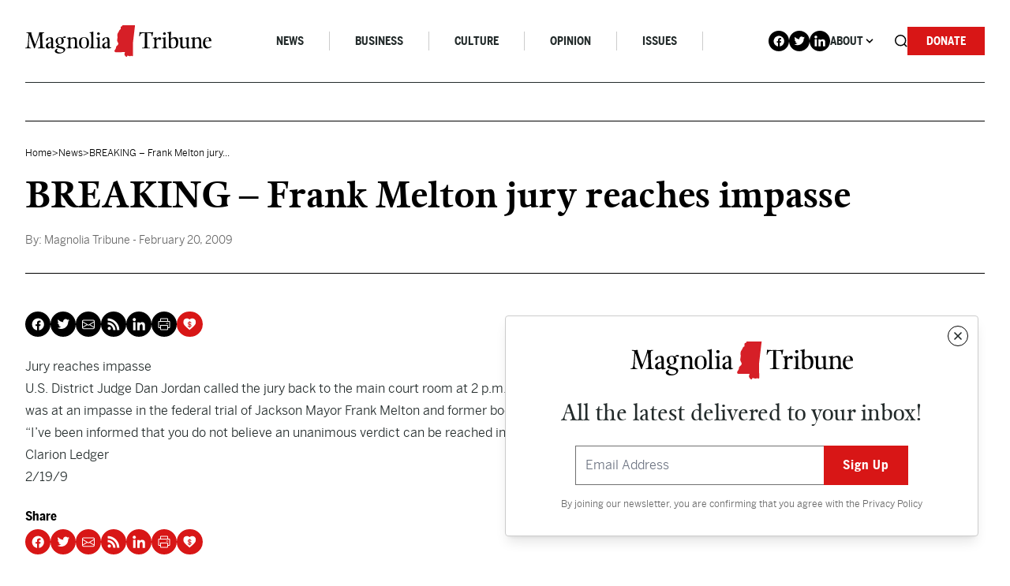

--- FILE ---
content_type: text/html; charset=UTF-8
request_url: https://magnoliatribune.com/2009/02/20/breaking_frank_melton_jury_reaches_impasse/
body_size: 32957
content:
<!doctype html>
<html lang="en-US">
  <head>
    <meta charset="utf-8">
<script>
var gform;gform||(document.addEventListener("gform_main_scripts_loaded",function(){gform.scriptsLoaded=!0}),document.addEventListener("gform/theme/scripts_loaded",function(){gform.themeScriptsLoaded=!0}),window.addEventListener("DOMContentLoaded",function(){gform.domLoaded=!0}),gform={domLoaded:!1,scriptsLoaded:!1,themeScriptsLoaded:!1,isFormEditor:()=>"function"==typeof InitializeEditor,callIfLoaded:function(o){return!(!gform.domLoaded||!gform.scriptsLoaded||!gform.themeScriptsLoaded&&!gform.isFormEditor()||(gform.isFormEditor()&&console.warn("The use of gform.initializeOnLoaded() is deprecated in the form editor context and will be removed in Gravity Forms 3.1."),o(),0))},initializeOnLoaded:function(o){gform.callIfLoaded(o)||(document.addEventListener("gform_main_scripts_loaded",()=>{gform.scriptsLoaded=!0,gform.callIfLoaded(o)}),document.addEventListener("gform/theme/scripts_loaded",()=>{gform.themeScriptsLoaded=!0,gform.callIfLoaded(o)}),window.addEventListener("DOMContentLoaded",()=>{gform.domLoaded=!0,gform.callIfLoaded(o)}))},hooks:{action:{},filter:{}},addAction:function(o,r,e,t){gform.addHook("action",o,r,e,t)},addFilter:function(o,r,e,t){gform.addHook("filter",o,r,e,t)},doAction:function(o){gform.doHook("action",o,arguments)},applyFilters:function(o){return gform.doHook("filter",o,arguments)},removeAction:function(o,r){gform.removeHook("action",o,r)},removeFilter:function(o,r,e){gform.removeHook("filter",o,r,e)},addHook:function(o,r,e,t,n){null==gform.hooks[o][r]&&(gform.hooks[o][r]=[]);var d=gform.hooks[o][r];null==n&&(n=r+"_"+d.length),gform.hooks[o][r].push({tag:n,callable:e,priority:t=null==t?10:t})},doHook:function(r,o,e){var t;if(e=Array.prototype.slice.call(e,1),null!=gform.hooks[r][o]&&((o=gform.hooks[r][o]).sort(function(o,r){return o.priority-r.priority}),o.forEach(function(o){"function"!=typeof(t=o.callable)&&(t=window[t]),"action"==r?t.apply(null,e):e[0]=t.apply(null,e)})),"filter"==r)return e[0]},removeHook:function(o,r,t,n){var e;null!=gform.hooks[o][r]&&(e=(e=gform.hooks[o][r]).filter(function(o,r,e){return!!(null!=n&&n!=o.tag||null!=t&&t!=o.priority)}),gform.hooks[o][r]=e)}});
</script>

    <meta name="viewport" content="width=device-width, initial-scale=1, shrink-to-fit=no">
    <meta name='robots' content='index, follow, max-image-preview:large, max-snippet:-1, max-video-preview:-1' />

<!-- Google Tag Manager for WordPress by gtm4wp.com -->
<script data-cfasync="false" data-pagespeed-no-defer>
	var gtm4wp_datalayer_name = "dataLayer";
	var dataLayer = dataLayer || [];

	const gtm4wp_scrollerscript_debugmode         = false;
	const gtm4wp_scrollerscript_callbacktime      = 100;
	const gtm4wp_scrollerscript_readerlocation    = 150;
	const gtm4wp_scrollerscript_contentelementid  = "content";
	const gtm4wp_scrollerscript_scannertime       = 60;
</script>
<!-- End Google Tag Manager for WordPress by gtm4wp.com -->
	<!-- This site is optimized with the Yoast SEO Premium plugin v26.7 (Yoast SEO v26.7) - https://yoast.com/wordpress/plugins/seo/ -->
	<title>BREAKING - Frank Melton jury reaches impasse - Magnolia Tribune</title>
	<link rel="canonical" href="https://magnoliatribune.com/2009/02/20/breaking_frank_melton_jury_reaches_impasse/" />
	<meta property="og:locale" content="en_US" />
	<meta property="og:type" content="article" />
	<meta property="og:title" content="BREAKING - Frank Melton jury reaches impasse" />
	<meta property="og:description" content="Jury reaches impasse U.S. District Judge Dan Jordan called the jury back to the main court room at 2 p.m. today after learning that the jury was at an impasse in the federal trial of Jackson Mayor Frank Melton and former bodyguard Michael Recio. &#8220;I&#8217;ve been informed that you do not believe an unanimous verdict&hellip;" />
	<meta property="og:url" content="https://magnoliatribune.com/2009/02/20/breaking_frank_melton_jury_reaches_impasse/" />
	<meta property="og:site_name" content="Magnolia Tribune" />
	<meta property="article:published_time" content="2009-02-20T07:16:00+00:00" />
	<meta name="author" content="Magnolia Tribune" />
	<meta name="twitter:card" content="summary_large_image" />
	<meta name="twitter:creator" content="@magnoliatribune" />
	<meta name="twitter:site" content="@magnoliatribune" />
	<meta name="twitter:label1" content="Written by" />
	<meta name="twitter:data1" content="Magnolia Tribune" />
	<script type="application/ld+json" class="yoast-schema-graph">{"@context":"https://schema.org","@graph":[{"@type":"Article","@id":"https://magnoliatribune.com/2009/02/20/breaking_frank_melton_jury_reaches_impasse/#article","isPartOf":{"@id":"https://magnoliatribune.com/2009/02/20/breaking_frank_melton_jury_reaches_impasse/"},"author":[{"@id":"https://magnoliatribune.com/#/schema/person/09a4019700e34b7229aa0aff507845cc"}],"headline":"BREAKING &#8211; Frank Melton jury reaches impasse","datePublished":"2009-02-20T07:16:00+00:00","mainEntityOfPage":{"@id":"https://magnoliatribune.com/2009/02/20/breaking_frank_melton_jury_reaches_impasse/"},"wordCount":74,"commentCount":0,"publisher":{"@id":"https://magnoliatribune.com/#organization"},"articleSection":["News"],"inLanguage":"en-US","potentialAction":[{"@type":"CommentAction","name":"Comment","target":["https://magnoliatribune.com/2009/02/20/breaking_frank_melton_jury_reaches_impasse/#respond"]}]},{"@type":"WebPage","@id":"https://magnoliatribune.com/2009/02/20/breaking_frank_melton_jury_reaches_impasse/","url":"https://magnoliatribune.com/2009/02/20/breaking_frank_melton_jury_reaches_impasse/","name":"BREAKING - Frank Melton jury reaches impasse - Magnolia Tribune","isPartOf":{"@id":"https://magnoliatribune.com/#website"},"datePublished":"2009-02-20T07:16:00+00:00","breadcrumb":{"@id":"https://magnoliatribune.com/2009/02/20/breaking_frank_melton_jury_reaches_impasse/#breadcrumb"},"inLanguage":"en-US","potentialAction":[{"@type":"ReadAction","target":["https://magnoliatribune.com/2009/02/20/breaking_frank_melton_jury_reaches_impasse/"]}]},{"@type":"BreadcrumbList","@id":"https://magnoliatribune.com/2009/02/20/breaking_frank_melton_jury_reaches_impasse/#breadcrumb","itemListElement":[{"@type":"ListItem","position":1,"name":"Home","item":"https://magnoliatribune.com/"},{"@type":"ListItem","position":2,"name":"Posts","item":"https://magnoliatribune.com/posts/"},{"@type":"ListItem","position":3,"name":"BREAKING &#8211; Frank Melton jury reaches impasse"}]},{"@type":"WebSite","@id":"https://magnoliatribune.com/#website","url":"https://magnoliatribune.com/","name":"Magnolia Tribune","description":"Mississippi Politics &amp; News","publisher":{"@id":"https://magnoliatribune.com/#organization"},"potentialAction":[{"@type":"SearchAction","target":{"@type":"EntryPoint","urlTemplate":"https://magnoliatribune.com/?s={search_term_string}"},"query-input":{"@type":"PropertyValueSpecification","valueRequired":true,"valueName":"search_term_string"}}],"inLanguage":"en-US"},{"@type":"Organization","@id":"https://magnoliatribune.com/#organization","name":"Magnolia Tribune","url":"https://magnoliatribune.com/","logo":{"@type":"ImageObject","inLanguage":"en-US","@id":"https://magnoliatribune.com/#/schema/logo/image/","url":"https://magnoliatribune.com/wp-content/uploads/2023/01/MagnoliaTribune_Primary-Logos-01-1.png","contentUrl":"https://magnoliatribune.com/wp-content/uploads/2023/01/MagnoliaTribune_Primary-Logos-01-1.png","width":2000,"height":339,"caption":"Magnolia Tribune"},"image":{"@id":"https://magnoliatribune.com/#/schema/logo/image/"},"sameAs":["https://x.com/magnoliatribune"]},{"@type":"Person","@id":"https://magnoliatribune.com/#/schema/person/09a4019700e34b7229aa0aff507845cc","name":"Magnolia Tribune","image":{"@type":"ImageObject","inLanguage":"en-US","@id":"https://magnoliatribune.com/#/schema/person/image/49dee10007bb7ff30fc98d343cbcff27","url":"https://secure.gravatar.com/avatar/5872f994f154eef053d8ab0c54363a16ca3ce7675b5e734ff2e07b2ed9decc61?s=96&d=mm&r=g","contentUrl":"https://secure.gravatar.com/avatar/5872f994f154eef053d8ab0c54363a16ca3ce7675b5e734ff2e07b2ed9decc61?s=96&d=mm&r=g","caption":"Magnolia Tribune"},"description":"This article was produced by Magnolia Tribune staff.","url":"https://magnoliatribune.com/author/staff/"}]}</script>
	<!-- / Yoast SEO Premium plugin. -->


<link rel='dns-prefetch' href='//player.vimeo.com' />
<link rel='dns-prefetch' href='//w.soundcloud.com' />
<link rel='dns-prefetch' href='//maxcdn.bootstrapcdn.com' />
<link rel="alternate" title="oEmbed (JSON)" type="application/json+oembed" href="https://magnoliatribune.com/wp-json/oembed/1.0/embed?url=https%3A%2F%2Fmagnoliatribune.com%2F2009%2F02%2F20%2Fbreaking_frank_melton_jury_reaches_impasse%2F" />
<link rel="alternate" title="oEmbed (XML)" type="text/xml+oembed" href="https://magnoliatribune.com/wp-json/oembed/1.0/embed?url=https%3A%2F%2Fmagnoliatribune.com%2F2009%2F02%2F20%2Fbreaking_frank_melton_jury_reaches_impasse%2F&#038;format=xml" />
		<style>
			.lazyload,
			.lazyloading {
				max-width: 100%;
			}
		</style>
				<!-- This site uses the Google Analytics by MonsterInsights plugin v9.11.1 - Using Analytics tracking - https://www.monsterinsights.com/ -->
							<script src="//www.googletagmanager.com/gtag/js?id=G-151HS0LME2"  data-cfasync="false" data-wpfc-render="false" async></script>
			<script data-cfasync="false" data-wpfc-render="false">
				var mi_version = '9.11.1';
				var mi_track_user = true;
				var mi_no_track_reason = '';
								var MonsterInsightsDefaultLocations = {"page_location":"https:\/\/magnoliatribune.com\/2009\/02\/20\/breaking_frank_melton_jury_reaches_impasse\/"};
								if ( typeof MonsterInsightsPrivacyGuardFilter === 'function' ) {
					var MonsterInsightsLocations = (typeof MonsterInsightsExcludeQuery === 'object') ? MonsterInsightsPrivacyGuardFilter( MonsterInsightsExcludeQuery ) : MonsterInsightsPrivacyGuardFilter( MonsterInsightsDefaultLocations );
				} else {
					var MonsterInsightsLocations = (typeof MonsterInsightsExcludeQuery === 'object') ? MonsterInsightsExcludeQuery : MonsterInsightsDefaultLocations;
				}

								var disableStrs = [
										'ga-disable-G-151HS0LME2',
									];

				/* Function to detect opted out users */
				function __gtagTrackerIsOptedOut() {
					for (var index = 0; index < disableStrs.length; index++) {
						if (document.cookie.indexOf(disableStrs[index] + '=true') > -1) {
							return true;
						}
					}

					return false;
				}

				/* Disable tracking if the opt-out cookie exists. */
				if (__gtagTrackerIsOptedOut()) {
					for (var index = 0; index < disableStrs.length; index++) {
						window[disableStrs[index]] = true;
					}
				}

				/* Opt-out function */
				function __gtagTrackerOptout() {
					for (var index = 0; index < disableStrs.length; index++) {
						document.cookie = disableStrs[index] + '=true; expires=Thu, 31 Dec 2099 23:59:59 UTC; path=/';
						window[disableStrs[index]] = true;
					}
				}

				if ('undefined' === typeof gaOptout) {
					function gaOptout() {
						__gtagTrackerOptout();
					}
				}
								window.dataLayer = window.dataLayer || [];

				window.MonsterInsightsDualTracker = {
					helpers: {},
					trackers: {},
				};
				if (mi_track_user) {
					function __gtagDataLayer() {
						dataLayer.push(arguments);
					}

					function __gtagTracker(type, name, parameters) {
						if (!parameters) {
							parameters = {};
						}

						if (parameters.send_to) {
							__gtagDataLayer.apply(null, arguments);
							return;
						}

						if (type === 'event') {
														parameters.send_to = monsterinsights_frontend.v4_id;
							var hookName = name;
							if (typeof parameters['event_category'] !== 'undefined') {
								hookName = parameters['event_category'] + ':' + name;
							}

							if (typeof MonsterInsightsDualTracker.trackers[hookName] !== 'undefined') {
								MonsterInsightsDualTracker.trackers[hookName](parameters);
							} else {
								__gtagDataLayer('event', name, parameters);
							}
							
						} else {
							__gtagDataLayer.apply(null, arguments);
						}
					}

					__gtagTracker('js', new Date());
					__gtagTracker('set', {
						'developer_id.dZGIzZG': true,
											});
					if ( MonsterInsightsLocations.page_location ) {
						__gtagTracker('set', MonsterInsightsLocations);
					}
										__gtagTracker('config', 'G-151HS0LME2', {"forceSSL":"true","link_attribution":"true"} );
										window.gtag = __gtagTracker;										(function () {
						/* https://developers.google.com/analytics/devguides/collection/analyticsjs/ */
						/* ga and __gaTracker compatibility shim. */
						var noopfn = function () {
							return null;
						};
						var newtracker = function () {
							return new Tracker();
						};
						var Tracker = function () {
							return null;
						};
						var p = Tracker.prototype;
						p.get = noopfn;
						p.set = noopfn;
						p.send = function () {
							var args = Array.prototype.slice.call(arguments);
							args.unshift('send');
							__gaTracker.apply(null, args);
						};
						var __gaTracker = function () {
							var len = arguments.length;
							if (len === 0) {
								return;
							}
							var f = arguments[len - 1];
							if (typeof f !== 'object' || f === null || typeof f.hitCallback !== 'function') {
								if ('send' === arguments[0]) {
									var hitConverted, hitObject = false, action;
									if ('event' === arguments[1]) {
										if ('undefined' !== typeof arguments[3]) {
											hitObject = {
												'eventAction': arguments[3],
												'eventCategory': arguments[2],
												'eventLabel': arguments[4],
												'value': arguments[5] ? arguments[5] : 1,
											}
										}
									}
									if ('pageview' === arguments[1]) {
										if ('undefined' !== typeof arguments[2]) {
											hitObject = {
												'eventAction': 'page_view',
												'page_path': arguments[2],
											}
										}
									}
									if (typeof arguments[2] === 'object') {
										hitObject = arguments[2];
									}
									if (typeof arguments[5] === 'object') {
										Object.assign(hitObject, arguments[5]);
									}
									if ('undefined' !== typeof arguments[1].hitType) {
										hitObject = arguments[1];
										if ('pageview' === hitObject.hitType) {
											hitObject.eventAction = 'page_view';
										}
									}
									if (hitObject) {
										action = 'timing' === arguments[1].hitType ? 'timing_complete' : hitObject.eventAction;
										hitConverted = mapArgs(hitObject);
										__gtagTracker('event', action, hitConverted);
									}
								}
								return;
							}

							function mapArgs(args) {
								var arg, hit = {};
								var gaMap = {
									'eventCategory': 'event_category',
									'eventAction': 'event_action',
									'eventLabel': 'event_label',
									'eventValue': 'event_value',
									'nonInteraction': 'non_interaction',
									'timingCategory': 'event_category',
									'timingVar': 'name',
									'timingValue': 'value',
									'timingLabel': 'event_label',
									'page': 'page_path',
									'location': 'page_location',
									'title': 'page_title',
									'referrer' : 'page_referrer',
								};
								for (arg in args) {
																		if (!(!args.hasOwnProperty(arg) || !gaMap.hasOwnProperty(arg))) {
										hit[gaMap[arg]] = args[arg];
									} else {
										hit[arg] = args[arg];
									}
								}
								return hit;
							}

							try {
								f.hitCallback();
							} catch (ex) {
							}
						};
						__gaTracker.create = newtracker;
						__gaTracker.getByName = newtracker;
						__gaTracker.getAll = function () {
							return [];
						};
						__gaTracker.remove = noopfn;
						__gaTracker.loaded = true;
						window['__gaTracker'] = __gaTracker;
					})();
									} else {
										console.log("");
					(function () {
						function __gtagTracker() {
							return null;
						}

						window['__gtagTracker'] = __gtagTracker;
						window['gtag'] = __gtagTracker;
					})();
									}
			</script>
							<!-- / Google Analytics by MonsterInsights -->
		<style id='wp-img-auto-sizes-contain-inline-css'>
img:is([sizes=auto i],[sizes^="auto," i]){contain-intrinsic-size:3000px 1500px}
/*# sourceURL=wp-img-auto-sizes-contain-inline-css */
</style>
<style id='wp-emoji-styles-inline-css'>

	img.wp-smiley, img.emoji {
		display: inline !important;
		border: none !important;
		box-shadow: none !important;
		height: 1em !important;
		width: 1em !important;
		margin: 0 0.07em !important;
		vertical-align: -0.1em !important;
		background: none !important;
		padding: 0 !important;
	}
/*# sourceURL=wp-emoji-styles-inline-css */
</style>
<style id='wp-block-library-inline-css'>
:root{--wp-block-synced-color:#7a00df;--wp-block-synced-color--rgb:122,0,223;--wp-bound-block-color:var(--wp-block-synced-color);--wp-editor-canvas-background:#ddd;--wp-admin-theme-color:#007cba;--wp-admin-theme-color--rgb:0,124,186;--wp-admin-theme-color-darker-10:#006ba1;--wp-admin-theme-color-darker-10--rgb:0,107,160.5;--wp-admin-theme-color-darker-20:#005a87;--wp-admin-theme-color-darker-20--rgb:0,90,135;--wp-admin-border-width-focus:2px}@media (min-resolution:192dpi){:root{--wp-admin-border-width-focus:1.5px}}.wp-element-button{cursor:pointer}:root .has-very-light-gray-background-color{background-color:#eee}:root .has-very-dark-gray-background-color{background-color:#313131}:root .has-very-light-gray-color{color:#eee}:root .has-very-dark-gray-color{color:#313131}:root .has-vivid-green-cyan-to-vivid-cyan-blue-gradient-background{background:linear-gradient(135deg,#00d084,#0693e3)}:root .has-purple-crush-gradient-background{background:linear-gradient(135deg,#34e2e4,#4721fb 50%,#ab1dfe)}:root .has-hazy-dawn-gradient-background{background:linear-gradient(135deg,#faaca8,#dad0ec)}:root .has-subdued-olive-gradient-background{background:linear-gradient(135deg,#fafae1,#67a671)}:root .has-atomic-cream-gradient-background{background:linear-gradient(135deg,#fdd79a,#004a59)}:root .has-nightshade-gradient-background{background:linear-gradient(135deg,#330968,#31cdcf)}:root .has-midnight-gradient-background{background:linear-gradient(135deg,#020381,#2874fc)}:root{--wp--preset--font-size--normal:16px;--wp--preset--font-size--huge:42px}.has-regular-font-size{font-size:1em}.has-larger-font-size{font-size:2.625em}.has-normal-font-size{font-size:var(--wp--preset--font-size--normal)}.has-huge-font-size{font-size:var(--wp--preset--font-size--huge)}.has-text-align-center{text-align:center}.has-text-align-left{text-align:left}.has-text-align-right{text-align:right}.has-fit-text{white-space:nowrap!important}#end-resizable-editor-section{display:none}.aligncenter{clear:both}.items-justified-left{justify-content:flex-start}.items-justified-center{justify-content:center}.items-justified-right{justify-content:flex-end}.items-justified-space-between{justify-content:space-between}.screen-reader-text{border:0;clip-path:inset(50%);height:1px;margin:-1px;overflow:hidden;padding:0;position:absolute;width:1px;word-wrap:normal!important}.screen-reader-text:focus{background-color:#ddd;clip-path:none;color:#444;display:block;font-size:1em;height:auto;left:5px;line-height:normal;padding:15px 23px 14px;text-decoration:none;top:5px;width:auto;z-index:100000}html :where(.has-border-color){border-style:solid}html :where([style*=border-top-color]){border-top-style:solid}html :where([style*=border-right-color]){border-right-style:solid}html :where([style*=border-bottom-color]){border-bottom-style:solid}html :where([style*=border-left-color]){border-left-style:solid}html :where([style*=border-width]){border-style:solid}html :where([style*=border-top-width]){border-top-style:solid}html :where([style*=border-right-width]){border-right-style:solid}html :where([style*=border-bottom-width]){border-bottom-style:solid}html :where([style*=border-left-width]){border-left-style:solid}html :where(img[class*=wp-image-]){height:auto;max-width:100%}:where(figure){margin:0 0 1em}html :where(.is-position-sticky){--wp-admin--admin-bar--position-offset:var(--wp-admin--admin-bar--height,0px)}@media screen and (max-width:600px){html :where(.is-position-sticky){--wp-admin--admin-bar--position-offset:0px}}

/*# sourceURL=wp-block-library-inline-css */
</style><style id='global-styles-inline-css'>
:root{--wp--preset--aspect-ratio--square: 1;--wp--preset--aspect-ratio--4-3: 4/3;--wp--preset--aspect-ratio--3-4: 3/4;--wp--preset--aspect-ratio--3-2: 3/2;--wp--preset--aspect-ratio--2-3: 2/3;--wp--preset--aspect-ratio--16-9: 16/9;--wp--preset--aspect-ratio--9-16: 9/16;--wp--preset--color--black: #000000;--wp--preset--color--cyan-bluish-gray: #abb8c3;--wp--preset--color--white: #ffffff;--wp--preset--color--pale-pink: #f78da7;--wp--preset--color--vivid-red: #cf2e2e;--wp--preset--color--luminous-vivid-orange: #ff6900;--wp--preset--color--luminous-vivid-amber: #fcb900;--wp--preset--color--light-green-cyan: #7bdcb5;--wp--preset--color--vivid-green-cyan: #00d084;--wp--preset--color--pale-cyan-blue: #8ed1fc;--wp--preset--color--vivid-cyan-blue: #0693e3;--wp--preset--color--vivid-purple: #9b51e0;--wp--preset--gradient--vivid-cyan-blue-to-vivid-purple: linear-gradient(135deg,rgb(6,147,227) 0%,rgb(155,81,224) 100%);--wp--preset--gradient--light-green-cyan-to-vivid-green-cyan: linear-gradient(135deg,rgb(122,220,180) 0%,rgb(0,208,130) 100%);--wp--preset--gradient--luminous-vivid-amber-to-luminous-vivid-orange: linear-gradient(135deg,rgb(252,185,0) 0%,rgb(255,105,0) 100%);--wp--preset--gradient--luminous-vivid-orange-to-vivid-red: linear-gradient(135deg,rgb(255,105,0) 0%,rgb(207,46,46) 100%);--wp--preset--gradient--very-light-gray-to-cyan-bluish-gray: linear-gradient(135deg,rgb(238,238,238) 0%,rgb(169,184,195) 100%);--wp--preset--gradient--cool-to-warm-spectrum: linear-gradient(135deg,rgb(74,234,220) 0%,rgb(151,120,209) 20%,rgb(207,42,186) 40%,rgb(238,44,130) 60%,rgb(251,105,98) 80%,rgb(254,248,76) 100%);--wp--preset--gradient--blush-light-purple: linear-gradient(135deg,rgb(255,206,236) 0%,rgb(152,150,240) 100%);--wp--preset--gradient--blush-bordeaux: linear-gradient(135deg,rgb(254,205,165) 0%,rgb(254,45,45) 50%,rgb(107,0,62) 100%);--wp--preset--gradient--luminous-dusk: linear-gradient(135deg,rgb(255,203,112) 0%,rgb(199,81,192) 50%,rgb(65,88,208) 100%);--wp--preset--gradient--pale-ocean: linear-gradient(135deg,rgb(255,245,203) 0%,rgb(182,227,212) 50%,rgb(51,167,181) 100%);--wp--preset--gradient--electric-grass: linear-gradient(135deg,rgb(202,248,128) 0%,rgb(113,206,126) 100%);--wp--preset--gradient--midnight: linear-gradient(135deg,rgb(2,3,129) 0%,rgb(40,116,252) 100%);--wp--preset--font-size--small: 13px;--wp--preset--font-size--medium: 20px;--wp--preset--font-size--large: 36px;--wp--preset--font-size--x-large: 42px;--wp--preset--spacing--20: 0.44rem;--wp--preset--spacing--30: 0.67rem;--wp--preset--spacing--40: 1rem;--wp--preset--spacing--50: 1.5rem;--wp--preset--spacing--60: 2.25rem;--wp--preset--spacing--70: 3.38rem;--wp--preset--spacing--80: 5.06rem;--wp--preset--shadow--natural: 6px 6px 9px rgba(0, 0, 0, 0.2);--wp--preset--shadow--deep: 12px 12px 50px rgba(0, 0, 0, 0.4);--wp--preset--shadow--sharp: 6px 6px 0px rgba(0, 0, 0, 0.2);--wp--preset--shadow--outlined: 6px 6px 0px -3px rgb(255, 255, 255), 6px 6px rgb(0, 0, 0);--wp--preset--shadow--crisp: 6px 6px 0px rgb(0, 0, 0);}:where(.is-layout-flex){gap: 0.5em;}:where(.is-layout-grid){gap: 0.5em;}body .is-layout-flex{display: flex;}.is-layout-flex{flex-wrap: wrap;align-items: center;}.is-layout-flex > :is(*, div){margin: 0;}body .is-layout-grid{display: grid;}.is-layout-grid > :is(*, div){margin: 0;}:where(.wp-block-columns.is-layout-flex){gap: 2em;}:where(.wp-block-columns.is-layout-grid){gap: 2em;}:where(.wp-block-post-template.is-layout-flex){gap: 1.25em;}:where(.wp-block-post-template.is-layout-grid){gap: 1.25em;}.has-black-color{color: var(--wp--preset--color--black) !important;}.has-cyan-bluish-gray-color{color: var(--wp--preset--color--cyan-bluish-gray) !important;}.has-white-color{color: var(--wp--preset--color--white) !important;}.has-pale-pink-color{color: var(--wp--preset--color--pale-pink) !important;}.has-vivid-red-color{color: var(--wp--preset--color--vivid-red) !important;}.has-luminous-vivid-orange-color{color: var(--wp--preset--color--luminous-vivid-orange) !important;}.has-luminous-vivid-amber-color{color: var(--wp--preset--color--luminous-vivid-amber) !important;}.has-light-green-cyan-color{color: var(--wp--preset--color--light-green-cyan) !important;}.has-vivid-green-cyan-color{color: var(--wp--preset--color--vivid-green-cyan) !important;}.has-pale-cyan-blue-color{color: var(--wp--preset--color--pale-cyan-blue) !important;}.has-vivid-cyan-blue-color{color: var(--wp--preset--color--vivid-cyan-blue) !important;}.has-vivid-purple-color{color: var(--wp--preset--color--vivid-purple) !important;}.has-black-background-color{background-color: var(--wp--preset--color--black) !important;}.has-cyan-bluish-gray-background-color{background-color: var(--wp--preset--color--cyan-bluish-gray) !important;}.has-white-background-color{background-color: var(--wp--preset--color--white) !important;}.has-pale-pink-background-color{background-color: var(--wp--preset--color--pale-pink) !important;}.has-vivid-red-background-color{background-color: var(--wp--preset--color--vivid-red) !important;}.has-luminous-vivid-orange-background-color{background-color: var(--wp--preset--color--luminous-vivid-orange) !important;}.has-luminous-vivid-amber-background-color{background-color: var(--wp--preset--color--luminous-vivid-amber) !important;}.has-light-green-cyan-background-color{background-color: var(--wp--preset--color--light-green-cyan) !important;}.has-vivid-green-cyan-background-color{background-color: var(--wp--preset--color--vivid-green-cyan) !important;}.has-pale-cyan-blue-background-color{background-color: var(--wp--preset--color--pale-cyan-blue) !important;}.has-vivid-cyan-blue-background-color{background-color: var(--wp--preset--color--vivid-cyan-blue) !important;}.has-vivid-purple-background-color{background-color: var(--wp--preset--color--vivid-purple) !important;}.has-black-border-color{border-color: var(--wp--preset--color--black) !important;}.has-cyan-bluish-gray-border-color{border-color: var(--wp--preset--color--cyan-bluish-gray) !important;}.has-white-border-color{border-color: var(--wp--preset--color--white) !important;}.has-pale-pink-border-color{border-color: var(--wp--preset--color--pale-pink) !important;}.has-vivid-red-border-color{border-color: var(--wp--preset--color--vivid-red) !important;}.has-luminous-vivid-orange-border-color{border-color: var(--wp--preset--color--luminous-vivid-orange) !important;}.has-luminous-vivid-amber-border-color{border-color: var(--wp--preset--color--luminous-vivid-amber) !important;}.has-light-green-cyan-border-color{border-color: var(--wp--preset--color--light-green-cyan) !important;}.has-vivid-green-cyan-border-color{border-color: var(--wp--preset--color--vivid-green-cyan) !important;}.has-pale-cyan-blue-border-color{border-color: var(--wp--preset--color--pale-cyan-blue) !important;}.has-vivid-cyan-blue-border-color{border-color: var(--wp--preset--color--vivid-cyan-blue) !important;}.has-vivid-purple-border-color{border-color: var(--wp--preset--color--vivid-purple) !important;}.has-vivid-cyan-blue-to-vivid-purple-gradient-background{background: var(--wp--preset--gradient--vivid-cyan-blue-to-vivid-purple) !important;}.has-light-green-cyan-to-vivid-green-cyan-gradient-background{background: var(--wp--preset--gradient--light-green-cyan-to-vivid-green-cyan) !important;}.has-luminous-vivid-amber-to-luminous-vivid-orange-gradient-background{background: var(--wp--preset--gradient--luminous-vivid-amber-to-luminous-vivid-orange) !important;}.has-luminous-vivid-orange-to-vivid-red-gradient-background{background: var(--wp--preset--gradient--luminous-vivid-orange-to-vivid-red) !important;}.has-very-light-gray-to-cyan-bluish-gray-gradient-background{background: var(--wp--preset--gradient--very-light-gray-to-cyan-bluish-gray) !important;}.has-cool-to-warm-spectrum-gradient-background{background: var(--wp--preset--gradient--cool-to-warm-spectrum) !important;}.has-blush-light-purple-gradient-background{background: var(--wp--preset--gradient--blush-light-purple) !important;}.has-blush-bordeaux-gradient-background{background: var(--wp--preset--gradient--blush-bordeaux) !important;}.has-luminous-dusk-gradient-background{background: var(--wp--preset--gradient--luminous-dusk) !important;}.has-pale-ocean-gradient-background{background: var(--wp--preset--gradient--pale-ocean) !important;}.has-electric-grass-gradient-background{background: var(--wp--preset--gradient--electric-grass) !important;}.has-midnight-gradient-background{background: var(--wp--preset--gradient--midnight) !important;}.has-small-font-size{font-size: var(--wp--preset--font-size--small) !important;}.has-medium-font-size{font-size: var(--wp--preset--font-size--medium) !important;}.has-large-font-size{font-size: var(--wp--preset--font-size--large) !important;}.has-x-large-font-size{font-size: var(--wp--preset--font-size--x-large) !important;}
/*# sourceURL=global-styles-inline-css */
</style>

<style id='classic-theme-styles-inline-css'>
/*! This file is auto-generated */
.wp-block-button__link{color:#fff;background-color:#32373c;border-radius:9999px;box-shadow:none;text-decoration:none;padding:calc(.667em + 2px) calc(1.333em + 2px);font-size:1.125em}.wp-block-file__button{background:#32373c;color:#fff;text-decoration:none}
/*# sourceURL=/wp-includes/css/classic-themes.min.css */
</style>
<link rel='stylesheet' id='email-subscribers-css' href='https://magnoliatribune.com/wp-content/plugins/email-subscribers/lite/public/css/email-subscribers-public.css?ver=5.9.14' media='all' />
<link rel='stylesheet' id='cff-css' href='https://magnoliatribune.com/wp-content/plugins/custom-facebook-feed/assets/css/cff-style.min.css?ver=4.3.4' media='all' />
<link rel='stylesheet' id='sb-font-awesome-css' href='https://maxcdn.bootstrapcdn.com/font-awesome/4.7.0/css/font-awesome.min.css?ver=6.9' media='all' />
<link rel='stylesheet' id='sage/app.css-css' href='https://magnoliatribune.com/wp-content/themes/magnolia/public/styles/app.css?id=e5f63ae4a7b78c2da47b3e73f7bcd345' media='all' />
<style id='wp-block-library-theme-inline-css'>
.wp-block-audio :where(figcaption){color:#555;font-size:13px;text-align:center}.is-dark-theme .wp-block-audio :where(figcaption){color:#ffffffa6}.wp-block-audio{margin:0 0 1em}.wp-block-code{border:1px solid #ccc;border-radius:4px;font-family:Menlo,Consolas,monaco,monospace;padding:.8em 1em}.wp-block-embed :where(figcaption){color:#555;font-size:13px;text-align:center}.is-dark-theme .wp-block-embed :where(figcaption){color:#ffffffa6}.wp-block-embed{margin:0 0 1em}.blocks-gallery-caption{color:#555;font-size:13px;text-align:center}.is-dark-theme .blocks-gallery-caption{color:#ffffffa6}:root :where(.wp-block-image figcaption){color:#555;font-size:13px;text-align:center}.is-dark-theme :root :where(.wp-block-image figcaption){color:#ffffffa6}.wp-block-image{margin:0 0 1em}.wp-block-pullquote{border-bottom:4px solid;border-top:4px solid;color:currentColor;margin-bottom:1.75em}.wp-block-pullquote :where(cite),.wp-block-pullquote :where(footer),.wp-block-pullquote__citation{color:currentColor;font-size:.8125em;font-style:normal;text-transform:uppercase}.wp-block-quote{border-left:.25em solid;margin:0 0 1.75em;padding-left:1em}.wp-block-quote cite,.wp-block-quote footer{color:currentColor;font-size:.8125em;font-style:normal;position:relative}.wp-block-quote:where(.has-text-align-right){border-left:none;border-right:.25em solid;padding-left:0;padding-right:1em}.wp-block-quote:where(.has-text-align-center){border:none;padding-left:0}.wp-block-quote.is-large,.wp-block-quote.is-style-large,.wp-block-quote:where(.is-style-plain){border:none}.wp-block-search .wp-block-search__label{font-weight:700}.wp-block-search__button{border:1px solid #ccc;padding:.375em .625em}:where(.wp-block-group.has-background){padding:1.25em 2.375em}.wp-block-separator.has-css-opacity{opacity:.4}.wp-block-separator{border:none;border-bottom:2px solid;margin-left:auto;margin-right:auto}.wp-block-separator.has-alpha-channel-opacity{opacity:1}.wp-block-separator:not(.is-style-wide):not(.is-style-dots){width:100px}.wp-block-separator.has-background:not(.is-style-dots){border-bottom:none;height:1px}.wp-block-separator.has-background:not(.is-style-wide):not(.is-style-dots){height:2px}.wp-block-table{margin:0 0 1em}.wp-block-table td,.wp-block-table th{word-break:normal}.wp-block-table :where(figcaption){color:#555;font-size:13px;text-align:center}.is-dark-theme .wp-block-table :where(figcaption){color:#ffffffa6}.wp-block-video :where(figcaption){color:#555;font-size:13px;text-align:center}.is-dark-theme .wp-block-video :where(figcaption){color:#ffffffa6}.wp-block-video{margin:0 0 1em}:root :where(.wp-block-template-part.has-background){margin-bottom:0;margin-top:0;padding:1.25em 2.375em}
/*# sourceURL=/wp-includes/css/dist/block-library/theme.min.css */
</style>
<script src="https://magnoliatribune.com/wp-content/plugins/google-analytics-for-wordpress/assets/js/frontend-gtag.min.js?ver=9.11.1" id="monsterinsights-frontend-script-js" async data-wp-strategy="async"></script>
<script data-cfasync="false" data-wpfc-render="false" id='monsterinsights-frontend-script-js-extra'>var monsterinsights_frontend = {"js_events_tracking":"true","download_extensions":"doc,pdf,ppt,zip,xls,docx,pptx,xlsx","inbound_paths":"[{\"path\":\"\\\/go\\\/\",\"label\":\"affiliate\"},{\"path\":\"\\\/recommend\\\/\",\"label\":\"affiliate\"}]","home_url":"https:\/\/magnoliatribune.com","hash_tracking":"false","v4_id":"G-151HS0LME2"};</script>
<script src="https://magnoliatribune.com/wp-includes/js/jquery/jquery.min.js?ver=3.7.1" id="jquery-core-js"></script>
<script src="https://magnoliatribune.com/wp-includes/js/jquery/jquery-migrate.min.js?ver=3.4.1" id="jquery-migrate-js"></script>
<script src="https://magnoliatribune.com/wp-content/plugins/duracelltomi-google-tag-manager/dist/js/analytics-talk-content-tracking.js?ver=1.22.3" id="gtm4wp-scroll-tracking-js"></script>
<link rel="https://api.w.org/" href="https://magnoliatribune.com/wp-json/" /><link rel="alternate" title="JSON" type="application/json" href="https://magnoliatribune.com/wp-json/wp/v2/posts/24102" /><link rel="EditURI" type="application/rsd+xml" title="RSD" href="https://magnoliatribune.com/xmlrpc.php?rsd" />
<meta name="generator" content="WordPress 6.9" />
<link rel='shortlink' href='https://magnoliatribune.com/?p=24102' />

<!-- Google Tag Manager for WordPress by gtm4wp.com -->
<!-- GTM Container placement set to footer -->
<script data-cfasync="false" data-pagespeed-no-defer>
	var dataLayer_content = {"visitorLoginState":"logged-out","pagePostType":"post","pagePostType2":"single-post","pageCategory":["news"],"pagePostAuthor":"Magnolia Tribune","browserName":"","browserVersion":"","browserEngineName":"","browserEngineVersion":"","osName":"","osVersion":"","deviceType":"bot","deviceManufacturer":"","deviceModel":"","geoCountryCode":"(no geo data available)","geoCountryName":"(no geo data available)","geoRegionCode":"(no geo data available)","geoRegionName":"(no geo data available)","geoCity":"(no geo data available)","geoZipcode":"(no geo data available)","geoLatitude":"(no geo data available)","geoLongitude":"(no geo data available)","geoFullGeoData":{"success":false,"error":{"code":101,"type":"missing_access_key","info":"You have not supplied an API Access Key. [Required format: access_key=YOUR_ACCESS_KEY]"}}};
	dataLayer.push( dataLayer_content );
</script>
<script data-cfasync="false" data-pagespeed-no-defer>
(function(w,d,s,l,i){w[l]=w[l]||[];w[l].push({'gtm.start':
new Date().getTime(),event:'gtm.js'});var f=d.getElementsByTagName(s)[0],
j=d.createElement(s),dl=l!='dataLayer'?'&l='+l:'';j.async=true;j.src=
'//www.googletagmanager.com/gtm.js?id='+i+dl;f.parentNode.insertBefore(j,f);
})(window,document,'script','dataLayer','GTM-NBH2ZS3');
</script>
<!-- End Google Tag Manager for WordPress by gtm4wp.com -->		<script>
			document.documentElement.className = document.documentElement.className.replace('no-js', 'js');
		</script>
				<style>
			.no-js img.lazyload {
				display: none;
			}

			figure.wp-block-image img.lazyloading {
				min-width: 150px;
			}

			.lazyload,
			.lazyloading {
				--smush-placeholder-width: 100px;
				--smush-placeholder-aspect-ratio: 1/1;
				width: var(--smush-image-width, var(--smush-placeholder-width)) !important;
				aspect-ratio: var(--smush-image-aspect-ratio, var(--smush-placeholder-aspect-ratio)) !important;
			}

						.lazyload, .lazyloading {
				opacity: 0;
			}

			.lazyloaded {
				opacity: 1;
				transition: opacity 400ms;
				transition-delay: 0ms;
			}

					</style>
		<link rel="icon" href="https://magnoliatribune.com/wp-content/uploads/2022/11/cropped-magnolia-tribune-favicon-32x32.png" sizes="32x32" />
<link rel="icon" href="https://magnoliatribune.com/wp-content/uploads/2022/11/cropped-magnolia-tribune-favicon-192x192.png" sizes="192x192" />
<link rel="apple-touch-icon" href="https://magnoliatribune.com/wp-content/uploads/2022/11/cropped-magnolia-tribune-favicon-180x180.png" />
<meta name="msapplication-TileImage" content="https://magnoliatribune.com/wp-content/uploads/2022/11/cropped-magnolia-tribune-favicon-270x270.png" />
		<style id="wp-custom-css">
			.content-info .absolute.w-full img {
	opacity: 0.04;
}
.p-4.text-sm.bg-gray-100.rounded.lg\:text-base.md\:p-6 {
    display: none !important;
}		</style>
		    <div id="fb-root"></div>
<script async defer crossorigin="anonymous" src="https://connect.facebook.net/en_US/sdk.js#xfbml=1&version=v14.0" nonce="D05WXnsG"></script>
  </head>

  <body data-rsssl=1 class="wp-singular post-template-default single single-post postid-24102 single-format-standard wp-embed-responsive wp-theme-magnolia breaking_frank_melton_jury_reaches_impasse" id="body-id">
        
    <div id="app">
      <div id="sub-body" class="flex flex-col min-h-screen" x-data="{ video: false }">

  <a class="sr-only focus:not-sr-only" href="#main">
    Skip to content
  </a>

  <header class="relative z-20 pb-6 navbar text-c-black-100 main-nav" x-data="{ open: false }">
  <div class="container relative px-5 mx-auto lg:px-8">

    <div class="hidden pt-5 md:mb-6 home-da-container lg:pt-10">
      <div class="w-full max-w-[728px] mx-auto daspeed">
              </div>
    </div>

    <div class="justify-center hidden py-4 home-logo-container">
      <a class="relative inline-block brand group" href="https://magnoliatribune.com/">
                <?xml version="1.0" encoding="UTF-8"?><svg class="h-20 w-auto transition duration-200 xl:h-28" xmlns="http://www.w3.org/2000/svg" viewBox="0 0 566.12 96.05"><defs><style>.d{fill:#d61f27;}</style></defs><g id="a"/><g id="b"><g id="c"><g><path class="d" d="M308.13,96.05h-.82l-.22-.11c-.1-.05-.21-.1-.32-.15-.3-.13-.64-.28-.96-.52-1.87-1.36-3.19-3.11-3.93-5.19-.59-1.65-.55-3.17,.09-4.52,.5-1.05,.77-2.06,.81-3.1,0-.2,0-.4,0-.61l-1.35,.02c-1.12,.01-2.23,.03-3.35,.04-1.56,.02-3.12,.03-4.68,.04l-4.67,.04c-1.55,.01-3.11,.03-4.66,.04-.99,0-1.97,.01-2.96,.02-2.02,.01-4.11,.02-6.16,.05-.95,.02-2.26-.3-3.12-1.89-.16-.3-.26-.6-.35-.86-.03-.1-.07-.2-.1-.29l-.07-.18v-1.25l.02-.11c.23-1.12,.86-1.91,1.54-2.69,1.25-1.43,2.19-3.2,2.94-5.56,.22-.68,.42-1.39,.36-2.08-.08-.88,.1-1.65,.54-2.28,.38-.55,.84-1.19,1.39-1.75,.53-.54,1.08-1.06,1.61-1.56,.54-.51,1.09-1.03,1.61-1.56,1.26-1.29,1.76-2.79,1.51-4.58-.12-.85-.52-1.65-.95-2.5l-.17-.34c-.63-1.26-1.28-2.57-1.87-3.89-.53-1.19-.7-2.4-.5-3.59,.05-.29,.1-.58,.15-.86,.15-.89,.31-1.81,.44-2.71,.25-1.79,.44-3.27,.58-4.66,.09-.83-.09-1.69-.28-2.61l-.05-.25c-.42-2.08-.37-4.33,.14-6.86,.4-1.95,1.16-3.63,2.32-5.11,.61-.77,1.11-1.7,1.61-2.65,.32-.61,.6-1.23,.9-1.89,.23-.5,.46-1.03,.72-1.54,.43-.87,1.01-2.06,2.24-2.76,.42-.24,.84-.44,1.25-.63l.22-.1c.42-.2,.62-.48,.68-.95,.05-.36,.07-.67,.05-.95-.03-.54-.06-1.08-.1-1.62-.05-.76-.1-1.55-.13-2.33-.05-1.45,.61-2.4,2-2.93,.3-.11,.61-.22,.91-.32,.14-.05,.27-.09,.41-.14,.74-.26,1.21-.7,1.46-1.41,.1-.26,.19-.53,.28-.8l.38-1.09h38.09V1.63l-.03,.12s-.02,.08-.03,.12v.04c-.26,2.05-.5,4.11-.75,6.16-.19,1.6-.38,3.2-.57,4.8l-.49,4.14c-.21,1.82-.43,3.64-.64,5.45l-.37,3.1c-.15,1.22-.29,2.44-.43,3.65-.15,1.28-.3,2.57-.45,3.85l-.71,6.03c-.16,1.38-.33,2.75-.49,4.13l-.1,.82c-.24,2.02-.47,4.04-.71,6.06-.04,.32-.07,.64-.11,.95-.11,.95-.23,1.93-.29,2.88-.08,1.34-.09,2.68-.09,4.16,0,3.43,0,7.13,.02,11.67,0,1.87,.03,3.76,.05,5.6v.72c.05,3.24,.09,6.48,.14,9.73,.01,.77,.04,1.54,.06,2.31,.02,.52,.03,1.04,.04,1.56,0,.18,.01,.36,.02,.54,.02,.54,.05,1.1-.01,1.68-.08,.78-.43,1.42-.98,1.8-.56,.38-1.28,.47-2.05,.26-.53-.15-1.08-.39-1.64-.71-.57-.33-1.05-.35-1.6-.06-.1,.05-.21,.11-.31,.16-.15,.08-.29,.15-.43,.23-1.36,.74-2.74,.87-4.12,.37-.26-.09-.52-.17-.81-.26l-.73-.22c-1.31-.4-2.55-.79-3.83-.84-1.22-.05-1.24,.38-1.26,.87-.07,1.59-.92,2.22-1.63,2.48l-.18,.06Z"/><g><path d="M59.92,70.23c-4.43-.14-7.91-.21-10.43-.21-2.71,0-6.39,.07-11.06,.21v-1.54l1.05-.07c2.57-.19,4.26-.79,5.07-1.82,.82-1.03,1.2-2.85,1.15-5.46-.14-6.91-.61-18.01-1.4-33.32-1.4,4.26-3.99,11.28-7.77,21.07-3.5,9.04-6.04,16.08-7.63,21.14h-1.82c-2.24-6.13-5.6-15.38-10.08-27.74-.98-2.71-2.47-7.14-4.48-13.27-.98,12.79-1.61,23.94-1.89,33.46-.05,2.1,.61,3.66,1.96,4.69,1.17,.93,2.85,1.38,5.04,1.33v1.54c-3.87-.14-6.88-.21-9.03-.21s-4.97,.07-8.61,.21v-1.54c2.05,.05,3.72-.42,5-1.4,1.28-.98,2.16-3.9,2.62-8.75,.84-8.4,1.68-18.48,2.52-30.24,.14-2.05-.47-3.45-1.82-4.2-.79-.42-2.45-.72-4.97-.91v-1.61c1.77,.14,4.44,.21,8.01,.21,1.44,0,3.76-.07,6.97-.21v1.75c0,3.27,4.04,15.19,12.11,35.77l3.5-9.31c2.94-7.84,5.16-14.09,6.65-18.76,1.35-4.25,1.94-7.4,1.75-9.45,3.08,.14,5.48,.21,7.21,.21,1.91,0,4.57-.07,7.98-.21v1.61l-2.52,.21c-2.47,.19-3.66,2.59-3.57,7.21,.09,5.93,.47,15.05,1.12,27.37,.14,2.38,.26,3.97,.35,4.76,.28,2.29,.75,3.76,1.4,4.41,.84,.84,2.71,1.35,5.6,1.54v1.54Z"/><path d="M90.15,68.53c-2.57,1.56-5.44,2.33-8.61,2.33-1.63,0-2.54-1.12-2.73-3.36-3.22,2.29-6.23,3.41-9.03,3.36-2.24,0-4-.73-5.28-2.2-1.28-1.47-1.92-3.32-1.92-5.55,0-3.68,1.86-6.61,5.58-8.8,2.83-1.72,6.34-2.82,10.52-3.28v-1.75c0-3.21-.23-5.52-.7-6.91-.79-2.47-2.44-3.7-4.95-3.7-1.44,0-2.46,.72-3.07,2.17-.42,1.35-.81,2.73-1.18,4.13-.56,1.49-1.51,2.26-2.86,2.31-2.05,.09-3.07-.91-3.07-3.01,0-.89,.26-1.7,.77-2.45,2.47-3.55,7.16-5.32,14.07-5.32,4.67,0,7,3.1,7,9.31v14.63c0,3.41,.14,5.46,.42,6.16,.33,.84,1.31,1.17,2.94,.98l2.03-.21,.07,1.17Zm-11.48-3.82v-11.91c-1.96,.19-3.99,1.05-6.09,2.58-2.33,1.72-3.5,3.48-3.5,5.29,0,3.85,1.4,5.78,4.2,5.78,2.47,0,4.27-.58,5.39-1.74Z"/><path d="M123.47,36.36c0,.65-.25,1.21-.73,1.68-.49,.47-1.06,.7-1.72,.7-.42,0-1.03-.11-1.82-.32-.79-.21-1.42-.31-1.89-.31-1.96,0-2.87,.72-2.73,2.16,1.77,1.63,2.66,4.07,2.66,7.32,0,3.9-1.42,6.81-4.27,8.71-1.59,1.02-4.27,1.95-8.05,2.79-2.85,.65-4.27,1.44-4.27,2.37,0,1.3,.93,2.18,2.8,2.65,2.29,.47,4.57,.93,6.86,1.39,3.31,.79,5.86,1.7,7.63,2.72,2.38,1.44,3.57,3.25,3.57,5.44,0,3.9-2.12,7.06-6.37,9.48-3.69,2.09-7.82,3.14-12.39,3.14-2.71,0-5.37-.56-7.98-1.68-3.27-1.45-4.9-3.38-4.9-5.81,0-1.73,.73-3.24,2.19-4.55,.8-.75,2.28-1.73,4.45-2.94l2.12,.91c-1.68,1.91-2.52,3.52-2.52,4.83,0,2.05,1.33,3.66,3.99,4.83,2.05,.89,4.25,1.33,6.58,1.33s4.57-.51,6.44-1.54c2.33-1.21,3.5-2.94,3.5-5.18,0-2.43-1.98-4.2-5.95-5.32-3.64-.75-7.28-1.49-10.92-2.24-3.97-.98-5.95-2.5-5.95-4.55,0-1.54,2.33-3.57,7-6.09-5.65-1.63-8.47-4.99-8.47-10.08,0-3.69,1.26-6.58,3.78-8.68,2.33-1.96,5.39-2.94,9.17-2.94,3.45,0,6.04,.58,7.77,1.75,2.15-2.94,4.32-4.39,6.51-4.34,2.66,.05,3.97,.84,3.92,2.38Zm-12.67,11.79c0-6.7-2.1-10.04-6.3-10.04-3.92,0-5.88,3.25-5.88,9.76,0,2.56,.44,4.67,1.33,6.35,1.12,2.19,2.82,3.28,5.11,3.28,3.83,0,5.74-3.11,5.74-9.35Z"/><path d="M162.39,70.23c-2.66-.14-5.39-.21-8.19-.21s-5.44,.07-8.19,.21v-1.61l1.61-.14c1.07-.09,1.84-.4,2.31-.91,.84-.89,1.26-4.41,1.26-10.57v-6.72c0-3.13-.32-5.44-.97-6.93-.97-2.24-2.8-3.36-5.47-3.36-.88,0-2.15,.41-3.81,1.22-1.66,.82-2.84,1.57-3.53,2.27,0,2.38-.02,6.88-.07,13.51-.05,6.02,.38,9.54,1.29,10.57,.41,.47,1.13,.77,2.17,.91l1.02,.14v1.61c-2.52-.14-5.02-.21-7.49-.21-2.99,0-6,.07-9.03,.21v-1.61l2.31-.14c1.03-.05,1.77-.33,2.24-.84,.89-.98,1.33-4.53,1.33-10.64v-5.39c0-3.22-.05-5.37-.14-6.44-.37-3.27-1.19-4.95-2.45-5.04h-2.31v-1.82c3.71-.14,7.4-.93,11.06-2.38v5.04c1.35-1.24,3.18-2.32,5.49-3.24,2.31-.92,4.35-1.38,6.12-1.38,3.73,0,6.18,1.77,7.35,5.31,.61,1.91,.91,5.24,.91,9.99v5.38c0,6.1,.44,9.62,1.33,10.55,.47,.51,1.21,.82,2.24,.91l1.61,.14v1.61Z"/><path d="M193.89,53.58c0,11.39-5.09,17.08-15.26,17.08s-15.26-5.69-15.26-17.08,5.09-17.08,15.26-17.08,15.26,5.69,15.26,17.08Zm-6.72,0c0-4.43-.42-7.79-1.26-10.08-1.31-3.64-3.73-5.46-7.28-5.46s-6.04,1.84-7.35,5.53c-.79,2.29-1.19,5.69-1.19,10.22,0,10.17,2.85,15.28,8.54,15.33,3.59,0,6.04-1.8,7.35-5.39,.79-2.29,1.19-5.67,1.19-10.15Z"/><path d="M212.5,70.23c-2.95-.14-5.88-.21-8.78-.21s-6.02,.07-9.07,.21v-1.61l2.41-.14c.99-.05,1.72-.33,2.2-.84,.9-.93,1.35-4.48,1.35-10.64v-22.19c0-3.36-.05-5.48-.14-6.37-.33-3.31-1.16-5.02-2.48-5.11h-2.34v-1.82c3.73-.14,7.47-.93,11.2-2.38-.19,7.61-.26,14.96-.21,22.05v15.82c0,3.08,.02,4.9,.07,5.46,.19,2.75,.61,4.48,1.28,5.18,.47,.51,1.2,.79,2.2,.84l2.34,.14v1.61Z"/><path d="M231.82,70.23c-2.95-.14-5.88-.21-8.78-.21s-6.02,.07-9.07,.21v-1.61l2.34-.14c1.04-.05,1.79-.3,2.27-.77,.9-.84,1.35-4.41,1.35-10.71v-5.39c0-3.36-.05-5.48-.14-6.37-.33-3.31-1.14-5.02-2.45-5.11h-2.31v-1.82c3.62-.14,7.26-.91,10.92-2.31-.05,6.07-.05,13.07,0,21,0,3.83,.02,5.93,.07,6.3,.14,2.24,.57,3.71,1.28,4.41,.47,.47,1.2,.72,2.2,.77l2.34,.14v1.61Zm-5.11-44.8c0,1.12-.39,2.09-1.16,2.9-.78,.82-1.73,1.22-2.86,1.22-1.22,0-2.25-.37-3.07-1.12-.82-.75-1.23-1.73-1.23-2.94,0-1.07,.42-1.97,1.27-2.69,.85-.72,1.81-1.09,2.89-1.09s1.99,.36,2.86,1.09c.87,.72,1.31,1.6,1.31,2.62Z"/><path d="M261.43,68.53c-2.57,1.56-5.44,2.33-8.61,2.33-1.63,0-2.54-1.12-2.73-3.36-3.22,2.29-6.23,3.41-9.03,3.36-2.24,0-4-.73-5.28-2.2-1.28-1.47-1.92-3.32-1.92-5.55,0-3.68,1.86-6.61,5.58-8.8,2.83-1.72,6.34-2.82,10.52-3.28v-1.75c0-3.21-.23-5.52-.7-6.91-.79-2.47-2.44-3.7-4.95-3.7-1.44,0-2.46,.72-3.07,2.17-.42,1.35-.81,2.73-1.18,4.13-.56,1.49-1.51,2.26-2.86,2.31-2.05,.09-3.07-.91-3.07-3.01,0-.89,.26-1.7,.77-2.45,2.47-3.55,7.16-5.32,14.07-5.32,4.67,0,7,3.1,7,9.31v14.63c0,3.41,.14,5.46,.42,6.16,.33,.84,1.31,1.17,2.94,.98l2.03-.21,.07,1.17Zm-11.48-3.82v-11.91c-1.96,.19-3.99,1.05-6.09,2.58-2.33,1.72-3.5,3.48-3.5,5.29,0,3.85,1.4,5.78,4.2,5.78,2.47,0,4.27-.58,5.39-1.74Z"/><path d="M388.96,20.61l-2.59,12.95-1.61-.14c-.28-4.62-1.01-7.4-2.2-8.33-1.19-.93-4.26-1.4-9.2-1.4h-3.01V57.01c0,2.99,.02,4.85,.07,5.6,.23,2.66,.82,4.34,1.75,5.04,.65,.51,1.75,.79,3.29,.84l3.64,.14v1.61l-12.18-.21-12.18,.21v-1.61l3.71-.14c1.59-.05,2.71-.33,3.36-.84,.89-.65,1.45-2.33,1.68-5.04,.05-.65,.07-2.52,.07-5.6V23.69h-3.08c-4.06,0-6.93,.65-8.61,1.96-1.68,1.31-2.92,3.94-3.71,7.91l-1.68-.14,1.12-12.81c.79,.49,2.24,.82,4.34,.98,1.17,.09,3.71,.16,7.63,.21,3.45-.09,8.63-.09,15.54,0h1.54c5.09,.23,9.19-.16,12.32-1.19Z"/><path d="M413.26,40.87c0,1.11-.34,2.04-1.01,2.78-.68,.74-1.6,1.11-2.76,1.11-1.31,0-2.35-.48-3.11-1.43-.77-.96-1.41-1.43-1.93-1.43-1.12,0-2.99,1.49-5.6,4.47-.05,1.07-.07,4.63-.07,10.68-.05,6.19,.42,9.73,1.4,10.61,.47,.51,1.19,.79,2.17,.84l2.31,.14v1.61c-2.94-.14-5.86-.21-8.75-.21s-6,.07-9.03,.21v-1.61l2.38-.14c.98-.05,1.7-.33,2.17-.84,.89-.93,1.33-4.48,1.33-10.64v-5.39c0-7.56-.86-11.39-2.59-11.48h-2.31v-1.82c3.78-.14,7.51-.96,11.2-2.45l-.28,7.35c1.17-1.8,2.63-3.35,4.36-4.64,2.06-1.48,4.06-2.22,5.98-2.22,1.22,0,2.22,.44,2.99,1.32,.77,.88,1.16,1.94,1.16,3.19Z"/><path d="M432.43,70.23c-2.95-.14-5.88-.21-8.78-.21s-6.02,.07-9.07,.21v-1.61l2.34-.14c1.04-.05,1.79-.3,2.27-.77,.9-.84,1.34-4.41,1.34-10.71v-5.39c0-3.36-.05-5.48-.14-6.37-.33-3.31-1.14-5.02-2.45-5.11h-2.31v-1.82c3.62-.14,7.26-.91,10.92-2.31-.05,6.07-.05,13.07,0,21,0,3.83,.02,5.93,.07,6.3,.14,2.24,.57,3.71,1.28,4.41,.47,.47,1.2,.72,2.2,.77l2.34,.14v1.61Zm-5.11-44.8c0,1.12-.39,2.09-1.16,2.9-.78,.82-1.73,1.22-2.86,1.22-1.22,0-2.25-.37-3.07-1.12-.82-.75-1.24-1.73-1.24-2.94,0-1.07,.42-1.97,1.27-2.69,.85-.72,1.81-1.09,2.89-1.09s1.99,.36,2.86,1.09c.87,.72,1.31,1.6,1.31,2.62Z"/><path d="M465.26,50.36c0,7.05-1.24,12.09-3.71,15.12-2.71,3.36-7.42,5.04-14.14,5.04-3.83,0-7.68-.79-11.55-2.38,.65-1.31,.98-6.14,.98-14.49v-18.83c0-7.56-.86-11.39-2.59-11.48h-2.31v-1.82c3.73-.14,7.44-.93,11.13-2.38-.14,5.37-.21,10.73-.21,16.1v5.74c1.26-1.49,3.1-2.68,5.53-3.57,2.19-.79,4.39-1.19,6.58-1.19,3.36,0,6,1.59,7.91,4.76,1.59,2.66,2.38,5.79,2.38,9.38Zm-6.58,2.94c0-3.36-.65-6.25-1.96-8.68-1.59-2.99-3.94-4.48-7.07-4.48-1.73,0-3.99,1.4-6.79,4.2v12.67c0,4.06,.21,6.67,.63,7.84,.89,2.43,2.96,3.64,6.23,3.64s5.81-1.8,7.35-5.39c1.07-2.61,1.61-5.88,1.61-9.8Z"/><path d="M502.71,70.23c-5.13,.33-8.45,.49-9.94,.49-1.17,0-1.75-1.63-1.75-4.9-4.25,3.27-8.19,4.9-11.83,4.9-5.09,0-7.63-2.71-7.63-8.14v-10.94c0-3.37-.05-5.52-.14-6.45-.32-3.27-1.1-4.96-2.35-5.05h-2.28v-1.82c3.73-.14,7.44-.93,11.13-2.38-.14,4.9-.21,9.8-.21,14.7v7.84c0,5.6,1.96,8.4,5.88,8.4,2.38,0,4.74-.91,7.07-2.73,0-1.77,.05-5.95,.14-12.53,.09-7.56-.75-11.39-2.52-11.48h-2.31v-1.82c3.73-.14,7.44-.93,11.13-2.38-.19,4.34-.28,9.24-.28,14.7v9.17c0,2.94,.07,4.74,.21,5.39,.42,2.1,1.54,3.2,3.36,3.29h2.31v1.75Z"/><path d="M540.02,70.23c-2.66-.14-5.39-.21-8.19-.21s-5.44,.07-8.19,.21v-1.61l1.61-.14c1.07-.09,1.84-.4,2.31-.91,.84-.89,1.26-4.41,1.26-10.57v-6.72c0-3.13-.32-5.44-.97-6.93-.97-2.24-2.79-3.36-5.47-3.36-.88,0-2.15,.41-3.81,1.22-1.66,.82-2.84,1.57-3.54,2.27,0,2.38-.02,6.88-.07,13.51-.05,6.02,.38,9.54,1.29,10.57,.41,.47,1.13,.77,2.17,.91l1.02,.14v1.61c-2.52-.14-5.02-.21-7.49-.21-2.99,0-6,.07-9.03,.21v-1.61l2.31-.14c1.03-.05,1.77-.33,2.24-.84,.89-.98,1.33-4.53,1.33-10.64v-5.39c0-3.22-.05-5.37-.14-6.44-.37-3.27-1.19-4.95-2.45-5.04h-2.31v-1.82c3.71-.14,7.4-.93,11.06-2.38v5.04c1.35-1.24,3.19-2.32,5.49-3.24,2.31-.92,4.35-1.38,6.12-1.38,3.73,0,6.18,1.77,7.35,5.31,.61,1.91,.91,5.24,.91,9.99v5.38c0,6.1,.44,9.62,1.33,10.55,.47,.51,1.21,.82,2.24,.91l1.61,.14v1.61Z"/><path d="M566.12,48.89c-1.21-.05-3.01-.07-5.39-.07-4.53,0-9.08,.07-13.65,.21-.23,2.8-.35,4.48-.35,5.04,0,3.45,.91,6.39,2.74,8.82,2.01,2.66,4.71,3.99,8.08,3.99,2.15,0,4.82-.93,8.01-2.8l.56,1.75c-2.95,1.73-5.1,2.87-6.46,3.43-2.29,.93-4.68,1.4-7.16,1.4-4.07,0-7.21-1.73-9.4-5.19-1.87-2.9-2.81-6.52-2.81-10.87,0-5.24,1.24-9.49,3.71-12.77,2.71-3.65,6.6-5.47,11.69-5.47,6.86,0,10.34,4.18,10.43,12.53Zm-6.86-1.83c-.14-6.11-1.91-9.16-5.32-9.16-1.87,0-3.48,1.16-4.83,3.48-1.07,1.89-1.73,3.93-1.96,6.11l12.11-.43Z"/></g></g></g></g></svg>              </a>
    </div>


    <div class="flex items-center justify-between py-5 border-b border-c-black-100 nav-border md:gap-4 md:py-8 lg:gap-8 xl:gap-10 nav-container">
      <div class="inline-logo">
        <a class="relative brand group" href="https://magnoliatribune.com/">
                    <?xml version="1.0" encoding="UTF-8"?><svg class="h-8 w-auto transition duration-200 xl:h-10" xmlns="http://www.w3.org/2000/svg" viewBox="0 0 566.12 96.05"><defs><style>.d{fill:#d61f27;}</style></defs><g id="a"/><g id="b"><g id="c"><g><path class="d" d="M308.13,96.05h-.82l-.22-.11c-.1-.05-.21-.1-.32-.15-.3-.13-.64-.28-.96-.52-1.87-1.36-3.19-3.11-3.93-5.19-.59-1.65-.55-3.17,.09-4.52,.5-1.05,.77-2.06,.81-3.1,0-.2,0-.4,0-.61l-1.35,.02c-1.12,.01-2.23,.03-3.35,.04-1.56,.02-3.12,.03-4.68,.04l-4.67,.04c-1.55,.01-3.11,.03-4.66,.04-.99,0-1.97,.01-2.96,.02-2.02,.01-4.11,.02-6.16,.05-.95,.02-2.26-.3-3.12-1.89-.16-.3-.26-.6-.35-.86-.03-.1-.07-.2-.1-.29l-.07-.18v-1.25l.02-.11c.23-1.12,.86-1.91,1.54-2.69,1.25-1.43,2.19-3.2,2.94-5.56,.22-.68,.42-1.39,.36-2.08-.08-.88,.1-1.65,.54-2.28,.38-.55,.84-1.19,1.39-1.75,.53-.54,1.08-1.06,1.61-1.56,.54-.51,1.09-1.03,1.61-1.56,1.26-1.29,1.76-2.79,1.51-4.58-.12-.85-.52-1.65-.95-2.5l-.17-.34c-.63-1.26-1.28-2.57-1.87-3.89-.53-1.19-.7-2.4-.5-3.59,.05-.29,.1-.58,.15-.86,.15-.89,.31-1.81,.44-2.71,.25-1.79,.44-3.27,.58-4.66,.09-.83-.09-1.69-.28-2.61l-.05-.25c-.42-2.08-.37-4.33,.14-6.86,.4-1.95,1.16-3.63,2.32-5.11,.61-.77,1.11-1.7,1.61-2.65,.32-.61,.6-1.23,.9-1.89,.23-.5,.46-1.03,.72-1.54,.43-.87,1.01-2.06,2.24-2.76,.42-.24,.84-.44,1.25-.63l.22-.1c.42-.2,.62-.48,.68-.95,.05-.36,.07-.67,.05-.95-.03-.54-.06-1.08-.1-1.62-.05-.76-.1-1.55-.13-2.33-.05-1.45,.61-2.4,2-2.93,.3-.11,.61-.22,.91-.32,.14-.05,.27-.09,.41-.14,.74-.26,1.21-.7,1.46-1.41,.1-.26,.19-.53,.28-.8l.38-1.09h38.09V1.63l-.03,.12s-.02,.08-.03,.12v.04c-.26,2.05-.5,4.11-.75,6.16-.19,1.6-.38,3.2-.57,4.8l-.49,4.14c-.21,1.82-.43,3.64-.64,5.45l-.37,3.1c-.15,1.22-.29,2.44-.43,3.65-.15,1.28-.3,2.57-.45,3.85l-.71,6.03c-.16,1.38-.33,2.75-.49,4.13l-.1,.82c-.24,2.02-.47,4.04-.71,6.06-.04,.32-.07,.64-.11,.95-.11,.95-.23,1.93-.29,2.88-.08,1.34-.09,2.68-.09,4.16,0,3.43,0,7.13,.02,11.67,0,1.87,.03,3.76,.05,5.6v.72c.05,3.24,.09,6.48,.14,9.73,.01,.77,.04,1.54,.06,2.31,.02,.52,.03,1.04,.04,1.56,0,.18,.01,.36,.02,.54,.02,.54,.05,1.1-.01,1.68-.08,.78-.43,1.42-.98,1.8-.56,.38-1.28,.47-2.05,.26-.53-.15-1.08-.39-1.64-.71-.57-.33-1.05-.35-1.6-.06-.1,.05-.21,.11-.31,.16-.15,.08-.29,.15-.43,.23-1.36,.74-2.74,.87-4.12,.37-.26-.09-.52-.17-.81-.26l-.73-.22c-1.31-.4-2.55-.79-3.83-.84-1.22-.05-1.24,.38-1.26,.87-.07,1.59-.92,2.22-1.63,2.48l-.18,.06Z"/><g><path d="M59.92,70.23c-4.43-.14-7.91-.21-10.43-.21-2.71,0-6.39,.07-11.06,.21v-1.54l1.05-.07c2.57-.19,4.26-.79,5.07-1.82,.82-1.03,1.2-2.85,1.15-5.46-.14-6.91-.61-18.01-1.4-33.32-1.4,4.26-3.99,11.28-7.77,21.07-3.5,9.04-6.04,16.08-7.63,21.14h-1.82c-2.24-6.13-5.6-15.38-10.08-27.74-.98-2.71-2.47-7.14-4.48-13.27-.98,12.79-1.61,23.94-1.89,33.46-.05,2.1,.61,3.66,1.96,4.69,1.17,.93,2.85,1.38,5.04,1.33v1.54c-3.87-.14-6.88-.21-9.03-.21s-4.97,.07-8.61,.21v-1.54c2.05,.05,3.72-.42,5-1.4,1.28-.98,2.16-3.9,2.62-8.75,.84-8.4,1.68-18.48,2.52-30.24,.14-2.05-.47-3.45-1.82-4.2-.79-.42-2.45-.72-4.97-.91v-1.61c1.77,.14,4.44,.21,8.01,.21,1.44,0,3.76-.07,6.97-.21v1.75c0,3.27,4.04,15.19,12.11,35.77l3.5-9.31c2.94-7.84,5.16-14.09,6.65-18.76,1.35-4.25,1.94-7.4,1.75-9.45,3.08,.14,5.48,.21,7.21,.21,1.91,0,4.57-.07,7.98-.21v1.61l-2.52,.21c-2.47,.19-3.66,2.59-3.57,7.21,.09,5.93,.47,15.05,1.12,27.37,.14,2.38,.26,3.97,.35,4.76,.28,2.29,.75,3.76,1.4,4.41,.84,.84,2.71,1.35,5.6,1.54v1.54Z"/><path d="M90.15,68.53c-2.57,1.56-5.44,2.33-8.61,2.33-1.63,0-2.54-1.12-2.73-3.36-3.22,2.29-6.23,3.41-9.03,3.36-2.24,0-4-.73-5.28-2.2-1.28-1.47-1.92-3.32-1.92-5.55,0-3.68,1.86-6.61,5.58-8.8,2.83-1.72,6.34-2.82,10.52-3.28v-1.75c0-3.21-.23-5.52-.7-6.91-.79-2.47-2.44-3.7-4.95-3.7-1.44,0-2.46,.72-3.07,2.17-.42,1.35-.81,2.73-1.18,4.13-.56,1.49-1.51,2.26-2.86,2.31-2.05,.09-3.07-.91-3.07-3.01,0-.89,.26-1.7,.77-2.45,2.47-3.55,7.16-5.32,14.07-5.32,4.67,0,7,3.1,7,9.31v14.63c0,3.41,.14,5.46,.42,6.16,.33,.84,1.31,1.17,2.94,.98l2.03-.21,.07,1.17Zm-11.48-3.82v-11.91c-1.96,.19-3.99,1.05-6.09,2.58-2.33,1.72-3.5,3.48-3.5,5.29,0,3.85,1.4,5.78,4.2,5.78,2.47,0,4.27-.58,5.39-1.74Z"/><path d="M123.47,36.36c0,.65-.25,1.21-.73,1.68-.49,.47-1.06,.7-1.72,.7-.42,0-1.03-.11-1.82-.32-.79-.21-1.42-.31-1.89-.31-1.96,0-2.87,.72-2.73,2.16,1.77,1.63,2.66,4.07,2.66,7.32,0,3.9-1.42,6.81-4.27,8.71-1.59,1.02-4.27,1.95-8.05,2.79-2.85,.65-4.27,1.44-4.27,2.37,0,1.3,.93,2.18,2.8,2.65,2.29,.47,4.57,.93,6.86,1.39,3.31,.79,5.86,1.7,7.63,2.72,2.38,1.44,3.57,3.25,3.57,5.44,0,3.9-2.12,7.06-6.37,9.48-3.69,2.09-7.82,3.14-12.39,3.14-2.71,0-5.37-.56-7.98-1.68-3.27-1.45-4.9-3.38-4.9-5.81,0-1.73,.73-3.24,2.19-4.55,.8-.75,2.28-1.73,4.45-2.94l2.12,.91c-1.68,1.91-2.52,3.52-2.52,4.83,0,2.05,1.33,3.66,3.99,4.83,2.05,.89,4.25,1.33,6.58,1.33s4.57-.51,6.44-1.54c2.33-1.21,3.5-2.94,3.5-5.18,0-2.43-1.98-4.2-5.95-5.32-3.64-.75-7.28-1.49-10.92-2.24-3.97-.98-5.95-2.5-5.95-4.55,0-1.54,2.33-3.57,7-6.09-5.65-1.63-8.47-4.99-8.47-10.08,0-3.69,1.26-6.58,3.78-8.68,2.33-1.96,5.39-2.94,9.17-2.94,3.45,0,6.04,.58,7.77,1.75,2.15-2.94,4.32-4.39,6.51-4.34,2.66,.05,3.97,.84,3.92,2.38Zm-12.67,11.79c0-6.7-2.1-10.04-6.3-10.04-3.92,0-5.88,3.25-5.88,9.76,0,2.56,.44,4.67,1.33,6.35,1.12,2.19,2.82,3.28,5.11,3.28,3.83,0,5.74-3.11,5.74-9.35Z"/><path d="M162.39,70.23c-2.66-.14-5.39-.21-8.19-.21s-5.44,.07-8.19,.21v-1.61l1.61-.14c1.07-.09,1.84-.4,2.31-.91,.84-.89,1.26-4.41,1.26-10.57v-6.72c0-3.13-.32-5.44-.97-6.93-.97-2.24-2.8-3.36-5.47-3.36-.88,0-2.15,.41-3.81,1.22-1.66,.82-2.84,1.57-3.53,2.27,0,2.38-.02,6.88-.07,13.51-.05,6.02,.38,9.54,1.29,10.57,.41,.47,1.13,.77,2.17,.91l1.02,.14v1.61c-2.52-.14-5.02-.21-7.49-.21-2.99,0-6,.07-9.03,.21v-1.61l2.31-.14c1.03-.05,1.77-.33,2.24-.84,.89-.98,1.33-4.53,1.33-10.64v-5.39c0-3.22-.05-5.37-.14-6.44-.37-3.27-1.19-4.95-2.45-5.04h-2.31v-1.82c3.71-.14,7.4-.93,11.06-2.38v5.04c1.35-1.24,3.18-2.32,5.49-3.24,2.31-.92,4.35-1.38,6.12-1.38,3.73,0,6.18,1.77,7.35,5.31,.61,1.91,.91,5.24,.91,9.99v5.38c0,6.1,.44,9.62,1.33,10.55,.47,.51,1.21,.82,2.24,.91l1.61,.14v1.61Z"/><path d="M193.89,53.58c0,11.39-5.09,17.08-15.26,17.08s-15.26-5.69-15.26-17.08,5.09-17.08,15.26-17.08,15.26,5.69,15.26,17.08Zm-6.72,0c0-4.43-.42-7.79-1.26-10.08-1.31-3.64-3.73-5.46-7.28-5.46s-6.04,1.84-7.35,5.53c-.79,2.29-1.19,5.69-1.19,10.22,0,10.17,2.85,15.28,8.54,15.33,3.59,0,6.04-1.8,7.35-5.39,.79-2.29,1.19-5.67,1.19-10.15Z"/><path d="M212.5,70.23c-2.95-.14-5.88-.21-8.78-.21s-6.02,.07-9.07,.21v-1.61l2.41-.14c.99-.05,1.72-.33,2.2-.84,.9-.93,1.35-4.48,1.35-10.64v-22.19c0-3.36-.05-5.48-.14-6.37-.33-3.31-1.16-5.02-2.48-5.11h-2.34v-1.82c3.73-.14,7.47-.93,11.2-2.38-.19,7.61-.26,14.96-.21,22.05v15.82c0,3.08,.02,4.9,.07,5.46,.19,2.75,.61,4.48,1.28,5.18,.47,.51,1.2,.79,2.2,.84l2.34,.14v1.61Z"/><path d="M231.82,70.23c-2.95-.14-5.88-.21-8.78-.21s-6.02,.07-9.07,.21v-1.61l2.34-.14c1.04-.05,1.79-.3,2.27-.77,.9-.84,1.35-4.41,1.35-10.71v-5.39c0-3.36-.05-5.48-.14-6.37-.33-3.31-1.14-5.02-2.45-5.11h-2.31v-1.82c3.62-.14,7.26-.91,10.92-2.31-.05,6.07-.05,13.07,0,21,0,3.83,.02,5.93,.07,6.3,.14,2.24,.57,3.71,1.28,4.41,.47,.47,1.2,.72,2.2,.77l2.34,.14v1.61Zm-5.11-44.8c0,1.12-.39,2.09-1.16,2.9-.78,.82-1.73,1.22-2.86,1.22-1.22,0-2.25-.37-3.07-1.12-.82-.75-1.23-1.73-1.23-2.94,0-1.07,.42-1.97,1.27-2.69,.85-.72,1.81-1.09,2.89-1.09s1.99,.36,2.86,1.09c.87,.72,1.31,1.6,1.31,2.62Z"/><path d="M261.43,68.53c-2.57,1.56-5.44,2.33-8.61,2.33-1.63,0-2.54-1.12-2.73-3.36-3.22,2.29-6.23,3.41-9.03,3.36-2.24,0-4-.73-5.28-2.2-1.28-1.47-1.92-3.32-1.92-5.55,0-3.68,1.86-6.61,5.58-8.8,2.83-1.72,6.34-2.82,10.52-3.28v-1.75c0-3.21-.23-5.52-.7-6.91-.79-2.47-2.44-3.7-4.95-3.7-1.44,0-2.46,.72-3.07,2.17-.42,1.35-.81,2.73-1.18,4.13-.56,1.49-1.51,2.26-2.86,2.31-2.05,.09-3.07-.91-3.07-3.01,0-.89,.26-1.7,.77-2.45,2.47-3.55,7.16-5.32,14.07-5.32,4.67,0,7,3.1,7,9.31v14.63c0,3.41,.14,5.46,.42,6.16,.33,.84,1.31,1.17,2.94,.98l2.03-.21,.07,1.17Zm-11.48-3.82v-11.91c-1.96,.19-3.99,1.05-6.09,2.58-2.33,1.72-3.5,3.48-3.5,5.29,0,3.85,1.4,5.78,4.2,5.78,2.47,0,4.27-.58,5.39-1.74Z"/><path d="M388.96,20.61l-2.59,12.95-1.61-.14c-.28-4.62-1.01-7.4-2.2-8.33-1.19-.93-4.26-1.4-9.2-1.4h-3.01V57.01c0,2.99,.02,4.85,.07,5.6,.23,2.66,.82,4.34,1.75,5.04,.65,.51,1.75,.79,3.29,.84l3.64,.14v1.61l-12.18-.21-12.18,.21v-1.61l3.71-.14c1.59-.05,2.71-.33,3.36-.84,.89-.65,1.45-2.33,1.68-5.04,.05-.65,.07-2.52,.07-5.6V23.69h-3.08c-4.06,0-6.93,.65-8.61,1.96-1.68,1.31-2.92,3.94-3.71,7.91l-1.68-.14,1.12-12.81c.79,.49,2.24,.82,4.34,.98,1.17,.09,3.71,.16,7.63,.21,3.45-.09,8.63-.09,15.54,0h1.54c5.09,.23,9.19-.16,12.32-1.19Z"/><path d="M413.26,40.87c0,1.11-.34,2.04-1.01,2.78-.68,.74-1.6,1.11-2.76,1.11-1.31,0-2.35-.48-3.11-1.43-.77-.96-1.41-1.43-1.93-1.43-1.12,0-2.99,1.49-5.6,4.47-.05,1.07-.07,4.63-.07,10.68-.05,6.19,.42,9.73,1.4,10.61,.47,.51,1.19,.79,2.17,.84l2.31,.14v1.61c-2.94-.14-5.86-.21-8.75-.21s-6,.07-9.03,.21v-1.61l2.38-.14c.98-.05,1.7-.33,2.17-.84,.89-.93,1.33-4.48,1.33-10.64v-5.39c0-7.56-.86-11.39-2.59-11.48h-2.31v-1.82c3.78-.14,7.51-.96,11.2-2.45l-.28,7.35c1.17-1.8,2.63-3.35,4.36-4.64,2.06-1.48,4.06-2.22,5.98-2.22,1.22,0,2.22,.44,2.99,1.32,.77,.88,1.16,1.94,1.16,3.19Z"/><path d="M432.43,70.23c-2.95-.14-5.88-.21-8.78-.21s-6.02,.07-9.07,.21v-1.61l2.34-.14c1.04-.05,1.79-.3,2.27-.77,.9-.84,1.34-4.41,1.34-10.71v-5.39c0-3.36-.05-5.48-.14-6.37-.33-3.31-1.14-5.02-2.45-5.11h-2.31v-1.82c3.62-.14,7.26-.91,10.92-2.31-.05,6.07-.05,13.07,0,21,0,3.83,.02,5.93,.07,6.3,.14,2.24,.57,3.71,1.28,4.41,.47,.47,1.2,.72,2.2,.77l2.34,.14v1.61Zm-5.11-44.8c0,1.12-.39,2.09-1.16,2.9-.78,.82-1.73,1.22-2.86,1.22-1.22,0-2.25-.37-3.07-1.12-.82-.75-1.24-1.73-1.24-2.94,0-1.07,.42-1.97,1.27-2.69,.85-.72,1.81-1.09,2.89-1.09s1.99,.36,2.86,1.09c.87,.72,1.31,1.6,1.31,2.62Z"/><path d="M465.26,50.36c0,7.05-1.24,12.09-3.71,15.12-2.71,3.36-7.42,5.04-14.14,5.04-3.83,0-7.68-.79-11.55-2.38,.65-1.31,.98-6.14,.98-14.49v-18.83c0-7.56-.86-11.39-2.59-11.48h-2.31v-1.82c3.73-.14,7.44-.93,11.13-2.38-.14,5.37-.21,10.73-.21,16.1v5.74c1.26-1.49,3.1-2.68,5.53-3.57,2.19-.79,4.39-1.19,6.58-1.19,3.36,0,6,1.59,7.91,4.76,1.59,2.66,2.38,5.79,2.38,9.38Zm-6.58,2.94c0-3.36-.65-6.25-1.96-8.68-1.59-2.99-3.94-4.48-7.07-4.48-1.73,0-3.99,1.4-6.79,4.2v12.67c0,4.06,.21,6.67,.63,7.84,.89,2.43,2.96,3.64,6.23,3.64s5.81-1.8,7.35-5.39c1.07-2.61,1.61-5.88,1.61-9.8Z"/><path d="M502.71,70.23c-5.13,.33-8.45,.49-9.94,.49-1.17,0-1.75-1.63-1.75-4.9-4.25,3.27-8.19,4.9-11.83,4.9-5.09,0-7.63-2.71-7.63-8.14v-10.94c0-3.37-.05-5.52-.14-6.45-.32-3.27-1.1-4.96-2.35-5.05h-2.28v-1.82c3.73-.14,7.44-.93,11.13-2.38-.14,4.9-.21,9.8-.21,14.7v7.84c0,5.6,1.96,8.4,5.88,8.4,2.38,0,4.74-.91,7.07-2.73,0-1.77,.05-5.95,.14-12.53,.09-7.56-.75-11.39-2.52-11.48h-2.31v-1.82c3.73-.14,7.44-.93,11.13-2.38-.19,4.34-.28,9.24-.28,14.7v9.17c0,2.94,.07,4.74,.21,5.39,.42,2.1,1.54,3.2,3.36,3.29h2.31v1.75Z"/><path d="M540.02,70.23c-2.66-.14-5.39-.21-8.19-.21s-5.44,.07-8.19,.21v-1.61l1.61-.14c1.07-.09,1.84-.4,2.31-.91,.84-.89,1.26-4.41,1.26-10.57v-6.72c0-3.13-.32-5.44-.97-6.93-.97-2.24-2.79-3.36-5.47-3.36-.88,0-2.15,.41-3.81,1.22-1.66,.82-2.84,1.57-3.54,2.27,0,2.38-.02,6.88-.07,13.51-.05,6.02,.38,9.54,1.29,10.57,.41,.47,1.13,.77,2.17,.91l1.02,.14v1.61c-2.52-.14-5.02-.21-7.49-.21-2.99,0-6,.07-9.03,.21v-1.61l2.31-.14c1.03-.05,1.77-.33,2.24-.84,.89-.98,1.33-4.53,1.33-10.64v-5.39c0-3.22-.05-5.37-.14-6.44-.37-3.27-1.19-4.95-2.45-5.04h-2.31v-1.82c3.71-.14,7.4-.93,11.06-2.38v5.04c1.35-1.24,3.19-2.32,5.49-3.24,2.31-.92,4.35-1.38,6.12-1.38,3.73,0,6.18,1.77,7.35,5.31,.61,1.91,.91,5.24,.91,9.99v5.38c0,6.1,.44,9.62,1.33,10.55,.47,.51,1.21,.82,2.24,.91l1.61,.14v1.61Z"/><path d="M566.12,48.89c-1.21-.05-3.01-.07-5.39-.07-4.53,0-9.08,.07-13.65,.21-.23,2.8-.35,4.48-.35,5.04,0,3.45,.91,6.39,2.74,8.82,2.01,2.66,4.71,3.99,8.08,3.99,2.15,0,4.82-.93,8.01-2.8l.56,1.75c-2.95,1.73-5.1,2.87-6.46,3.43-2.29,.93-4.68,1.4-7.16,1.4-4.07,0-7.21-1.73-9.4-5.19-1.87-2.9-2.81-6.52-2.81-10.87,0-5.24,1.24-9.49,3.71-12.77,2.71-3.65,6.6-5.47,11.69-5.47,6.86,0,10.34,4.18,10.43,12.53Zm-6.86-1.83c-.14-6.11-1.91-9.16-5.32-9.16-1.87,0-3.48,1.16-4.83,3.48-1.07,1.89-1.73,3.93-1.96,6.11l12.11-.43Z"/></g></g></g></g></svg>                  </a>
      </div>

      <button @click="open = !open" class="md:hidden mobile-menu">
        <svg :class="{'hidden': open, 'block': !open }" xmlns="http://www.w3.org/2000/svg" class="w-8 h-8 stroke-black" fill="none" viewBox="0 0 24 24" stroke="currentColor" stroke-width="2">
          <path stroke-linecap="round" stroke-linejoin="round" d="M4 6h16M4 12h16M4 18h16" />
        </svg>
        <svg :class="{'block': open, 'hidden': !open }" xmlns="http://www.w3.org/2000/svg" class="w-8 h-8 stroke-black" fill="none" viewBox="0 0 24 24" stroke="currentColor" stroke-width="2" x-cloak>
          <path stroke-linecap="round" stroke-linejoin="round" d="M6 18L18 6M6 6l12 12" />
        </svg>
      </button>

      <div class="hidden md:flex md:items-center md:space-x-6">
        <div class="flex items-center border-r divide-x divide-c-gray-100 border-c-gray-100">
                              <a href="https://magnoliatribune.com/category/news/" target="" class="uppercase font-bold py-0.5 text-sm px-4 first:pl-0 lg:text-sm lg:px-4 xl:px-8 font-benton hover:opacity-60  menu-item-type-taxonomy menu-item-object-category current-post-ancestor current-menu-parent current-post-parent">
            News
          </a>
                    <a href="https://magnoliatribune.com/category/business/" target="" class="uppercase font-bold py-0.5 text-sm px-4 first:pl-0 lg:text-sm lg:px-4 xl:px-8 font-benton hover:opacity-60  menu-item-type-taxonomy menu-item-object-category">
            Business
          </a>
                    <a href="https://magnoliatribune.com/category/culture/" target="" class="uppercase font-bold py-0.5 text-sm px-4 first:pl-0 lg:text-sm lg:px-4 xl:px-8 font-benton hover:opacity-60  menu-item-type-taxonomy menu-item-object-category">
            Culture
          </a>
                    <a href="https://magnoliatribune.com/category/opinion/" target="" class="uppercase font-bold py-0.5 text-sm px-4 first:pl-0 lg:text-sm lg:px-4 xl:px-8 font-benton hover:opacity-60  menu-item-type-taxonomy menu-item-object-category">
            Opinion
          </a>
                    <a href="https://magnoliatribune.com/category/issues/" target="" class="uppercase font-bold py-0.5 text-sm px-4 first:pl-0 lg:text-sm lg:px-4 xl:px-8 font-benton hover:opacity-60  menu-item-type-taxonomy menu-item-object-category">
            Issues
          </a>
                            </div>
      </div>

      <div class="items-center hidden md:flex lg:gap-6 nav-social-container">
                <div class="items-center justify-center hidden gap-2 pb-0 mobile-social lg:flex lg:gap-3">
                    <a href="https://www.facebook.com/magnoliatribune" target="_blank" class="hover:opacity-60">
            <div class="bg-black p-1.5 rounded-full">
                            <svg class="h-3.5 w-3.5" width="15" height="15" viewBox="0 0 15 15" fill="none" xmlns="http://www.w3.org/2000/svg">
<path fill-rule="evenodd" clip-rule="evenodd" d="M0.540527 7.7155C0.540527 11.2629 3.11691 14.2126 6.48647 14.8108V9.65745H4.70269V7.67566H6.48647V6.08988C6.48647 4.3061 7.63582 3.3155 9.26145 3.3155C9.77637 3.3155 10.3317 3.39458 10.8466 3.47366V5.29728H9.93512C9.06285 5.29728 8.86485 5.73312 8.86485 6.28847V7.67566H10.7676L10.4506 9.65745H8.86485V14.8108C12.2344 14.2126 14.8108 11.2634 14.8108 7.7155C14.8108 3.76918 11.6 0.540527 7.67566 0.540527C3.75134 0.540527 0.540527 3.76918 0.540527 7.7155Z" fill="white"/>
</svg>                          </div>
          </a>
                    <a href="https://twitter.com/magnoliatribune" target="_blank" class="hover:opacity-60">
            <div class="bg-black p-1.5 rounded-full">
                            <svg class="h-3.5 w-3.5" width="14" height="12" viewBox="0 0 14 12" fill="none" xmlns="http://www.w3.org/2000/svg">
<path d="M13.9872 1.62609C13.4907 1.84609 12.9574 1.99474 12.3967 2.06193C12.9752 1.71575 13.408 1.17091 13.6144 0.529068C13.0708 0.851926 12.4759 1.07918 11.8556 1.20096C11.4384 0.755528 10.8858 0.460288 10.2837 0.361079C9.68149 0.26187 9.06341 0.364241 8.52539 0.652299C7.98736 0.940357 7.55949 1.39799 7.3082 1.95413C7.05691 2.51028 6.99627 3.13384 7.13568 3.72799C6.0343 3.67269 4.95686 3.38642 3.97328 2.88777C2.9897 2.38911 2.12196 1.68922 1.42638 0.8335C1.18854 1.24377 1.05179 1.71945 1.05179 2.22604C1.05152 2.68209 1.16383 3.13116 1.37874 3.53339C1.59366 3.93563 1.90453 4.2786 2.28379 4.53188C1.84395 4.51788 1.41382 4.39904 1.02919 4.18523V4.22091C1.02915 4.86053 1.2504 5.48048 1.65541 5.97555C2.06042 6.47062 2.62424 6.81032 3.25119 6.93701C2.84317 7.04744 2.41539 7.0637 2.00017 6.98458C2.17706 7.53495 2.52162 8.01622 2.98563 8.36102C3.44963 8.70583 4.00985 8.8969 4.58784 8.9075C3.60666 9.67774 2.39491 10.0956 1.14752 10.0937C0.926555 10.0938 0.705779 10.0809 0.486328 10.0551C1.7525 10.8692 3.22642 11.3012 4.73173 11.2996C9.82741 11.2996 12.6131 7.07912 12.6131 3.4188C12.6131 3.29988 12.6101 3.17977 12.6048 3.06085C13.1466 2.669 13.6143 2.18376 13.986 1.62788L13.9872 1.62609Z" fill="white"/>
</svg>                          </div>
          </a>
                    <a href="https://www.linkedin.com/company/magnoliatribune" target="_blank" class="hover:opacity-60">
            <div class="bg-black p-1.5 rounded-full">
                            <svg class="h-3.5 w-3.5" width="12" height="12" viewBox="0 0 12 12" fill="none" xmlns="http://www.w3.org/2000/svg">
<path fill-rule="evenodd" clip-rule="evenodd" d="M4.50033 4.232H6.66683V5.31117C6.97892 4.6905 7.77925 4.13283 8.9815 4.13283C11.2862 4.13283 11.8334 5.36833 11.8334 7.63517V11.8334H9.50008V8.15141C9.50008 6.8605 9.188 6.1325 8.3935 6.1325C7.29158 6.1325 6.83366 6.91708 6.83366 8.15083V11.8334H4.50033V4.232ZM0.499248 11.7342H2.83258V4.13283H0.499248V11.7342ZM3.16683 1.65425C3.16692 1.84983 3.12813 2.04347 3.05272 2.22392C2.97732 2.40438 2.8668 2.56805 2.72758 2.70542C2.44548 2.98578 2.06364 3.14271 1.66591 3.14175C1.26889 3.14148 0.887929 2.98495 0.605415 2.706C0.466705 2.56816 0.356556 2.40431 0.281282 2.22383C0.206007 2.04335 0.167086 1.8498 0.166748 1.65425C0.166748 1.25933 0.324248 0.881332 0.605998 0.602498C0.888264 0.323174 1.26939 0.166574 1.6665 0.166748C2.06433 0.166748 2.44583 0.323665 2.72758 0.602498C3.00875 0.881332 3.16683 1.25933 3.16683 1.65425Z" fill="white"/>
</svg>                          </div>
          </a>
                  </div>
        
        <div class="hidden text-sm md:flex md:items-center lg:text-sm font-benton">
                    <div x-data="{ open: false }" @click.outside="open = false" class="relative">
                        <button x-on:mouseenter="open = true" x-on:mouseleave="open = false" class="py-0.5 mr-4 xl:mr-6 hover:opacity-60 flex items-center gap-1">
              <span class="font-bold uppercase">About</span>
              <svg xmlns="http://www.w3.org/2000/svg" viewBox="0 0 20 20" height="20" width="20" class="w-4 h-4 rotate-90 fill-c-gray-50">
                <path d="M12.95 10.707l.707-.707L8 4.343 6.586 5.757 10.828 10l-4.242 4.243L8 15.657l4.95-4.95z" />
              </svg>
            </button>
                        <div class="absolute inset-x-0 top-0 left-0 z-20 w-40 -ml-4 dd-menu" x-show="open" x-on:mouseover="open = true" x-on:mouseleave="open = false" x-cloak>
              <div class="pb-10 mt-7">
                <div class="flex flex-col gap-3 p-4 bg-white border rounded shadow-lg border-c-gray-400">
                                    <div class="">
                    <a href="https://magnoliatribune.com/who-we-are/" class="hover:opacity-60">Who We Are</a>
                  </div>
                                    <div class="">
                    <a href="https://magnoliatribune.com/our-approach/" class="hover:opacity-60">Our Approach</a>
                  </div>
                                    <div class="">
                    <a href="https://magnoliatribune.com/our-team/" class="hover:opacity-60">Staff &#038; Contributors</a>
                  </div>
                                    <div class="">
                    <a href="https://magnoliatribune.com/?page_id=88060" class="hover:opacity-60">Sponsorship</a>
                  </div>
                                    <div class="">
                    <a href="https://magnoliatribune.com/yall-archive/" class="hover:opacity-60">Y’all Archive</a>
                  </div>
                                  </div>
              </div>
            </div>
                                  </div>
                    <a href="/search" class="uppercase font-bold py-0.5 inline-flex items-center gap-1.5 xl:gap-2 hover:opacity-60">
            <span class="hidden">Search</span>
            <svg class="w-4 h-4" width="21" height="21" viewBox="0 0 21 21" fill="none" xmlns="http://www.w3.org/2000/svg">
              <path d="m20 20-4.486-4.494L20 20ZM18 9.5a8.5 8.5 0 1 1-17 0 8.5 8.5 0 0 1 17 0v0Z" stroke="#000" stroke-width="2" stroke-linecap="round" />
            </svg>
          </a>
        </div>
        <div class="donate">
          <a href="https://secure.anedot.com/magnolia-tribune/donate" target="_blank">
            <!-- <svg width="17" height="16" viewBox="0 0 17 16" fill="none" xmlns="http://www.w3.org/2000/svg">
              <g id="fi_3975005" clip-path="url(#clip0_6_805)">
                <g id="Group">
                  <path id="Vector" d="M9.65625 9.79787C9.65625 9.28105 9.23556 8.86037 8.71875 8.86037V10.7354C9.23556 10.7354 9.65625 10.3147 9.65625 9.79787Z" fill="white" />
                  <path id="Vector_2" d="M6.84375 6.98537C6.84375 7.50218 7.26444 7.92287 7.78125 7.92287V6.04787C7.26444 6.04787 6.84375 6.46855 6.84375 6.98537Z" fill="white" />
                  <path id="Vector_3" d="M11.9159 0.689743C9.97316 0.689743 8.84878 1.63915 8.25 2.18296C7.65125 1.63915 6.52684 0.689743 4.58409 0.689743C2.11309 0.689743 0.25 2.71259 0.25 5.39462C0.25 8.77599 3.20597 10.9432 8.25 15.3102C13.2482 10.983 16.25 8.77971 16.25 5.39462C16.25 2.71259 14.3869 0.689743 11.9159 0.689743ZM10.5938 9.79787C10.5938 10.832 9.75284 11.6729 8.71875 11.6729V12.6104H7.78125V11.6729C6.74716 11.6729 5.90625 10.832 5.90625 9.79787H6.84375C6.84375 10.3147 7.26444 10.7354 7.78125 10.7354V8.86037C6.74716 8.86037 5.90625 8.01946 5.90625 6.98537C5.90625 5.95127 6.74716 5.11037 7.78125 5.11037V4.17287H8.71875V5.11037C9.75284 5.11037 10.5938 5.95127 10.5938 6.98537H9.65625C9.65625 6.46856 9.23556 6.04787 8.71875 6.04787V7.92287C9.75284 7.92287 10.5938 8.76377 10.5938 9.79787Z" fill="white" />
                </g>
              </g>
              <defs>
                <clipPath id="clip0_6_805">
                  <rect width="16" height="16" fill="white" transform="translate(0.25)" />
                </clipPath>
              </defs>
            </svg> -->
            Donate</a>
        </div>
      </div>

    </div>

  </div>

  <div x-show="open" class="z-50 bg-white shadow-md mobile-dropdown" id="mobile-nav" x-cloak @click.outside="open = false" x-collapse>
    <div class="relative w-full h-full overflow-hidden">
      

      <div class="w-full h-full overflow-auto">

        <div class="container pl-5 mx-auto lg:pl-8">

          <div class="flex flex-col mb-6">

                        <div class="pr-5 mobile-nav-items">
                            <div class="py-4 border-b border-c-gray-100">
                <a @click="open = false" class="uppercase font-bold font-benton  menu-item-type-taxonomy menu-item-object-category current-post-ancestor current-menu-parent current-post-parent " href="https://magnoliatribune.com/category/news/" target="">
                  News
                </a>
                              </div>
                            <div class="py-4 border-b border-c-gray-100">
                <a @click="open = false" class="uppercase font-bold font-benton  menu-item-type-taxonomy menu-item-object-category " href="https://magnoliatribune.com/category/opinion/" target="">
                  Opinion
                </a>
                              </div>
                            <div class="py-4 border-b border-c-gray-100">
                <a @click="open = false" class="uppercase font-bold font-benton  menu-item-type-taxonomy menu-item-object-category " href="https://magnoliatribune.com/category/business/" target="">
                  Business
                </a>
                              </div>
                            <div class="py-4 border-b border-c-gray-100">
                <a @click="open = false" class="uppercase font-bold font-benton  menu-item-type-taxonomy menu-item-object-category " href="https://magnoliatribune.com/category/culture/" target="">
                  Culture
                </a>
                              </div>
                            <div class="py-4 border-b border-c-gray-100">
                <a @click="open = false" class="uppercase font-bold font-benton  " href="https://magnoliatribune.com/?page_id=291" target="">
                  About Us
                </a>
                                <ul class="flex flex-col gap-3 mt-3 ml-5">
                                    <a href="https://magnoliatribune.com/who-we-are/" target="" class="uppercase font-bold font-benton ">
                    Who We Are
                  </a>
                                    <a href="https://magnoliatribune.com/our-approach/" target="" class="uppercase font-bold font-benton ">
                    Our Approach
                  </a>
                                    <a href="https://magnoliatribune.com/our-team/" target="" class="uppercase font-bold font-benton ">
                    Staff &#038; Contributors
                  </a>
                                  </ul>
                              </div>
                          </div>
                      </div>

                    <div class="flex items-center justify-center gap-3 pb-6 mobile-social">
                        <a href="https://www.facebook.com/magnoliatribune" target="_blank">
              <div class="p-2 bg-black rounded-full">
                                <svg class="h-5 w-5" width="15" height="15" viewBox="0 0 15 15" fill="none" xmlns="http://www.w3.org/2000/svg">
<path fill-rule="evenodd" clip-rule="evenodd" d="M0.540527 7.7155C0.540527 11.2629 3.11691 14.2126 6.48647 14.8108V9.65745H4.70269V7.67566H6.48647V6.08988C6.48647 4.3061 7.63582 3.3155 9.26145 3.3155C9.77637 3.3155 10.3317 3.39458 10.8466 3.47366V5.29728H9.93512C9.06285 5.29728 8.86485 5.73312 8.86485 6.28847V7.67566H10.7676L10.4506 9.65745H8.86485V14.8108C12.2344 14.2126 14.8108 11.2634 14.8108 7.7155C14.8108 3.76918 11.6 0.540527 7.67566 0.540527C3.75134 0.540527 0.540527 3.76918 0.540527 7.7155Z" fill="white"/>
</svg>                              </div>
            </a>
                        <a href="https://twitter.com/magnoliatribune" target="_blank">
              <div class="p-2 bg-black rounded-full">
                                <svg class="h-5 w-5" width="14" height="12" viewBox="0 0 14 12" fill="none" xmlns="http://www.w3.org/2000/svg">
<path d="M13.9872 1.62609C13.4907 1.84609 12.9574 1.99474 12.3967 2.06193C12.9752 1.71575 13.408 1.17091 13.6144 0.529068C13.0708 0.851926 12.4759 1.07918 11.8556 1.20096C11.4384 0.755528 10.8858 0.460288 10.2837 0.361079C9.68149 0.26187 9.06341 0.364241 8.52539 0.652299C7.98736 0.940357 7.55949 1.39799 7.3082 1.95413C7.05691 2.51028 6.99627 3.13384 7.13568 3.72799C6.0343 3.67269 4.95686 3.38642 3.97328 2.88777C2.9897 2.38911 2.12196 1.68922 1.42638 0.8335C1.18854 1.24377 1.05179 1.71945 1.05179 2.22604C1.05152 2.68209 1.16383 3.13116 1.37874 3.53339C1.59366 3.93563 1.90453 4.2786 2.28379 4.53188C1.84395 4.51788 1.41382 4.39904 1.02919 4.18523V4.22091C1.02915 4.86053 1.2504 5.48048 1.65541 5.97555C2.06042 6.47062 2.62424 6.81032 3.25119 6.93701C2.84317 7.04744 2.41539 7.0637 2.00017 6.98458C2.17706 7.53495 2.52162 8.01622 2.98563 8.36102C3.44963 8.70583 4.00985 8.8969 4.58784 8.9075C3.60666 9.67774 2.39491 10.0956 1.14752 10.0937C0.926555 10.0938 0.705779 10.0809 0.486328 10.0551C1.7525 10.8692 3.22642 11.3012 4.73173 11.2996C9.82741 11.2996 12.6131 7.07912 12.6131 3.4188C12.6131 3.29988 12.6101 3.17977 12.6048 3.06085C13.1466 2.669 13.6143 2.18376 13.986 1.62788L13.9872 1.62609Z" fill="white"/>
</svg>                              </div>
            </a>
                        <a href="https://www.linkedin.com/company/magnoliatribune" target="_blank">
              <div class="p-2 bg-black rounded-full">
                                <svg class="h-5 w-5" width="12" height="12" viewBox="0 0 12 12" fill="none" xmlns="http://www.w3.org/2000/svg">
<path fill-rule="evenodd" clip-rule="evenodd" d="M4.50033 4.232H6.66683V5.31117C6.97892 4.6905 7.77925 4.13283 8.9815 4.13283C11.2862 4.13283 11.8334 5.36833 11.8334 7.63517V11.8334H9.50008V8.15141C9.50008 6.8605 9.188 6.1325 8.3935 6.1325C7.29158 6.1325 6.83366 6.91708 6.83366 8.15083V11.8334H4.50033V4.232ZM0.499248 11.7342H2.83258V4.13283H0.499248V11.7342ZM3.16683 1.65425C3.16692 1.84983 3.12813 2.04347 3.05272 2.22392C2.97732 2.40438 2.8668 2.56805 2.72758 2.70542C2.44548 2.98578 2.06364 3.14271 1.66591 3.14175C1.26889 3.14148 0.887929 2.98495 0.605415 2.706C0.466705 2.56816 0.356556 2.40431 0.281282 2.22383C0.206007 2.04335 0.167086 1.8498 0.166748 1.65425C0.166748 1.25933 0.324248 0.881332 0.605998 0.602498C0.888264 0.323174 1.26939 0.166574 1.6665 0.166748C2.06433 0.166748 2.44583 0.323665 2.72758 0.602498C3.00875 0.881332 3.16683 1.25933 3.16683 1.65425Z" fill="white"/>
</svg>                              </div>
            </a>
                      </div>
          
        </div>
      </div>
    </div>
  </div>

</header>
    <main id="main" class="relative z-10 flex-grow" >
        <div class="container mx-auto px-5 lg:px-8">
           <script async src="https://static.addtoany.com/menu/page.js"></script>
<article class="post-24102 post type-post status-publish format-standard hentry category-news">

  <div>
    <div class="pb-6">
      <div class="w-full max-w-[728px] mx-auto daspeed">
              </div>
    </div>

    <div class="py-8 border-t border-b border-black">
            <div class="flex items-center font-benton text-xs gap-1.5 mb-4">
        <a class="relative inline-block hover:text-c-red-100" href="https://magnoliatribune.com/">Home</a>
        <div>></div>
        <a href="/category/news" class="inline-block hover:text-c-red-100">News</a>
        <div>></div>
        <div>BREAKING &#8211; Frank Melton jury...</div>
      </div>
                  <h1 class="mb-4 text-3xl lg:text-4xl xl:text-5xl xl:leading-tight">BREAKING &#8211; Frank Melton jury reaches impasse</h1>

      <div class="text-sm text-c-gray-200 font-benton">
        <span>By:</span>
                        <span>Magnolia Tribune</span>
                        <span> - February 20, 2009</span>
      </div>
    </div>
  </div>

  <div class="py-6 xl:flex xl:py-12">
    
    <div class="relative">
      <div class="mb-6 social-container">
        <!-- AddToAny script (best before </body>) -->
<script async src="https://static.addtoany.com/menu/page.js"></script>

<div class="flex items-center a2a_kit gap-2">
  <a class="inline-block a2a_button_facebook group rounded-full p-2 hover:cursor-pointer bg-black">
    <svg class="h-4 w-4" width="15" height="15" viewBox="0 0 15 15" fill="none" xmlns="http://www.w3.org/2000/svg">
<path fill-rule="evenodd" clip-rule="evenodd" d="M0.540527 7.7155C0.540527 11.2629 3.11691 14.2126 6.48647 14.8108V9.65745H4.70269V7.67566H6.48647V6.08988C6.48647 4.3061 7.63582 3.3155 9.26145 3.3155C9.77637 3.3155 10.3317 3.39458 10.8466 3.47366V5.29728H9.93512C9.06285 5.29728 8.86485 5.73312 8.86485 6.28847V7.67566H10.7676L10.4506 9.65745H8.86485V14.8108C12.2344 14.2126 14.8108 11.2634 14.8108 7.7155C14.8108 3.76918 11.6 0.540527 7.67566 0.540527C3.75134 0.540527 0.540527 3.76918 0.540527 7.7155Z" fill="white"/>
</svg>  </a>
  <a class="inline-block a2a_button_twitter group rounded-full p-2 hover:cursor-pointer fill-white bg-black">
    <svg class="h-4 w-4" width="14" height="12" viewBox="0 0 14 12" fill="fillCurrent" xmlns="http://www.w3.org/2000/svg">
<path d="M13.9872 1.62609C13.4907 1.84609 12.9574 1.99474 12.3967 2.06193C12.9752 1.71575 13.408 1.17091 13.6144 0.529068C13.0708 0.851926 12.4759 1.07918 11.8556 1.20096C11.4384 0.755528 10.8858 0.460288 10.2837 0.361079C9.68149 0.26187 9.06341 0.364241 8.52539 0.652299C7.98736 0.940357 7.55949 1.39799 7.3082 1.95413C7.05691 2.51028 6.99627 3.13384 7.13568 3.72799C6.0343 3.67269 4.95686 3.38642 3.97328 2.88777C2.9897 2.38911 2.12196 1.68922 1.42638 0.8335C1.18854 1.24377 1.05179 1.71945 1.05179 2.22604C1.05152 2.68209 1.16383 3.13116 1.37874 3.53339C1.59366 3.93563 1.90453 4.2786 2.28379 4.53188C1.84395 4.51788 1.41382 4.39904 1.02919 4.18523V4.22091C1.02915 4.86053 1.2504 5.48048 1.65541 5.97555C2.06042 6.47062 2.62424 6.81032 3.25119 6.93701C2.84317 7.04744 2.41539 7.0637 2.00017 6.98458C2.17706 7.53495 2.52162 8.01622 2.98563 8.36102C3.44963 8.70583 4.00985 8.8969 4.58784 8.9075C3.60666 9.67774 2.39491 10.0956 1.14752 10.0937C0.926555 10.0938 0.705779 10.0809 0.486328 10.0551C1.7525 10.8692 3.22642 11.3012 4.73173 11.2996C9.82741 11.2996 12.6131 7.07912 12.6131 3.4188C12.6131 3.29988 12.6101 3.17977 12.6048 3.06085C13.1466 2.669 13.6143 2.18376 13.986 1.62788L13.9872 1.62609Z" fill="fillCurrent"/>
</svg>  </a>
  <a class="inline-block a2a_button_email group rounded-full p-2 hover:cursor-pointer bg-black">
    <svg class="h-4 w-4" width="15" height="12" viewBox="0 0 15 12" fill="none" xmlns="http://www.w3.org/2000/svg">
<path d="M0 2.65755C0 2.17132 0.197544 1.70501 0.549175 1.36119C0.900805 1.01737 1.37772 0.824219 1.875 0.824219H13.125C13.6223 0.824219 14.0992 1.01737 14.4508 1.36119C14.8025 1.70501 15 2.17132 15 2.65755V9.99089C15 10.4771 14.8025 10.9434 14.4508 11.2872C14.0992 11.6311 13.6223 11.8242 13.125 11.8242H1.875C1.37772 11.8242 0.900805 11.6311 0.549175 11.2872C0.197544 10.9434 0 10.4771 0 9.99089V2.65755ZM1.875 1.74089C1.62636 1.74089 1.3879 1.83746 1.21209 2.00937C1.03627 2.18128 0.9375 2.41444 0.9375 2.65755V2.85647L7.5 6.70647L14.0625 2.85647V2.65755C14.0625 2.41444 13.9637 2.18128 13.7879 2.00937C13.6121 1.83746 13.3736 1.74089 13.125 1.74089H1.875ZM14.0625 3.9253L9.64875 6.51489L14.0625 9.17047V3.9253ZM14.0306 10.2283L8.74312 7.04655L7.5 7.7753L6.25687 7.04655L0.969375 10.2274C1.02265 10.4225 1.1403 10.5949 1.30405 10.7178C1.46781 10.8408 1.66851 10.9075 1.875 10.9076H13.125C13.3314 10.9076 13.532 10.841 13.6957 10.7182C13.8595 10.5954 13.9772 10.4232 14.0306 10.2283ZM0.9375 9.17047L5.35125 6.51489L0.9375 3.9253V9.17047Z" fill="white"/>
</svg>  </a>
  <a href="/feed/" class="inline-block group rounded-full p-2 hover:cursor-pointer bg-black" target="_blank">
    <svg class="h-4 w-4" width="13" height="12" viewBox="0 0 13 12" fill="none" xmlns="http://www.w3.org/2000/svg">
<path d="M10.0051 12C10.0051 6.73425 5.67127 2.40037 0.405518 2.40037V0C6.98752 0 12.4055 5.418 12.4055 12H10.0051ZM2.04989 8.70712C2.48686 8.70792 2.9057 8.88185 3.21468 9.19083C3.52366 9.49982 3.6976 9.91866 3.69839 10.3556C3.69839 11.262 2.95439 12 2.04614 12C1.13977 12 0.405518 11.2635 0.405518 10.3556C0.405518 9.44775 1.14389 8.70712 2.04989 8.70712ZM8.36077 12H6.02677C6.02677 8.916 3.48952 6.37687 0.405518 6.37687V4.04475C4.76864 4.04475 8.36077 7.6365 8.36077 12Z" fill="white"/>
</svg>  </a>
  <a class="inline-block a2a_button_linkedin group rounded-full p-2 hover:cursor-pointer bg-black">
    <svg class="h-4 w-4" width="12" height="12" viewBox="0 0 12 12" fill="none" xmlns="http://www.w3.org/2000/svg">
<path fill-rule="evenodd" clip-rule="evenodd" d="M4.50033 4.232H6.66683V5.31117C6.97892 4.6905 7.77925 4.13283 8.9815 4.13283C11.2862 4.13283 11.8334 5.36833 11.8334 7.63517V11.8334H9.50008V8.15141C9.50008 6.8605 9.188 6.1325 8.3935 6.1325C7.29158 6.1325 6.83366 6.91708 6.83366 8.15083V11.8334H4.50033V4.232ZM0.499248 11.7342H2.83258V4.13283H0.499248V11.7342ZM3.16683 1.65425C3.16692 1.84983 3.12813 2.04347 3.05272 2.22392C2.97732 2.40438 2.8668 2.56805 2.72758 2.70542C2.44548 2.98578 2.06364 3.14271 1.66591 3.14175C1.26889 3.14148 0.887929 2.98495 0.605415 2.706C0.466705 2.56816 0.356556 2.40431 0.281282 2.22383C0.206007 2.04335 0.167086 1.8498 0.166748 1.65425C0.166748 1.25933 0.324248 0.881332 0.605998 0.602498C0.888264 0.323174 1.26939 0.166574 1.6665 0.166748C2.06433 0.166748 2.44583 0.323665 2.72758 0.602498C3.00875 0.881332 3.16683 1.25933 3.16683 1.65425Z" fill="white"/>
</svg>  </a>
  <a class="inline-block a2a_button_print group rounded-full p-2 hover:cursor-pointer bg-black">
    <svg class="h-4 w-4" width="16" height="16" viewBox="0 0 16 16" fill="none" xmlns="http://www.w3.org/2000/svg">
<path d="M3.5 12.5H1V4.5H15V12.5H12.5M12.5 4.5V1H3.5V4.5M11 7H12.5M3.5 9.5V15H12.5V9.5H3.5Z" stroke="white" stroke-linecap="round" stroke-linejoin="round"/>
</svg>  </a>
  <a href="https://secure.anedot.com/magnolia-tribune/donate" class="inline-block group rounded-full p-2 hover:cursor-pointer bg-black" style="background-color: #d81616;" target="_blank">
    <svg width="17" height="16" viewBox="0 0 17 16" fill="none" xmlns="http://www.w3.org/2000/svg">
      <g id="fi_3975005" clip-path="url(#clip0_6_805)">
        <g id="Group">
          <path id="Vector" d="M9.65625 9.79787C9.65625 9.28105 9.23556 8.86037 8.71875 8.86037V10.7354C9.23556 10.7354 9.65625 10.3147 9.65625 9.79787Z" fill="white" />
          <path id="Vector_2" d="M6.84375 6.98537C6.84375 7.50218 7.26444 7.92287 7.78125 7.92287V6.04787C7.26444 6.04787 6.84375 6.46855 6.84375 6.98537Z" fill="white" />
          <path id="Vector_3" d="M11.9159 0.689743C9.97316 0.689743 8.84878 1.63915 8.25 2.18296C7.65125 1.63915 6.52684 0.689743 4.58409 0.689743C2.11309 0.689743 0.25 2.71259 0.25 5.39462C0.25 8.77599 3.20597 10.9432 8.25 15.3102C13.2482 10.983 16.25 8.77971 16.25 5.39462C16.25 2.71259 14.3869 0.689743 11.9159 0.689743ZM10.5938 9.79787C10.5938 10.832 9.75284 11.6729 8.71875 11.6729V12.6104H7.78125V11.6729C6.74716 11.6729 5.90625 10.832 5.90625 9.79787H6.84375C6.84375 10.3147 7.26444 10.7354 7.78125 10.7354V8.86037C6.74716 8.86037 5.90625 8.01946 5.90625 6.98537C5.90625 5.95127 6.74716 5.11037 7.78125 5.11037V4.17287H8.71875V5.11037C9.75284 5.11037 10.5938 5.95127 10.5938 6.98537H9.65625C9.65625 6.46856 9.23556 6.04787 8.71875 6.04787V7.92287C9.75284 7.92287 10.5938 8.76377 10.5938 9.79787Z" fill="white" />
        </g>
      </g>
      <defs>
        <clipPath id="clip0_6_805">
          <rect width="16" height="16" fill="white" transform="translate(0.25)" />
        </clipPath>
      </defs>
    </svg>
  </a>
</div>      </div>
      <div class="mb-6 post-feat">
                  <div class="p-4 text-sm bg-gray-100 rounded lg:text-base md:p-6">
            <p class="italic"></p>
          </div>
                <div class=" lg:relative">
          
                  </div>
      </div>
      <div class="prose text-c-black-100 prose-zinc max-w-none">
        <p><a href="http://www.clarionledger.com/article/20090219/NEWS/90219018/-1/nletter02?source=nletter-breakingnews" title="Jury reaches impasse">Jury reaches impasse</a></p>
<p>U.S. District Judge Dan Jordan called the jury back to the main court room at 2 p.m. today after learning that the jury was at an impasse in the federal trial of Jackson Mayor Frank Melton and former bodyguard Michael Recio.</p>
<p>&#8220;I&#8217;ve been informed that you do not believe an unanimous verdict can be reached in this case&#8221; he said.</p>
<p>Clarion Ledger<br />
2/19/9</p>
<!-- CONTENT END 2 -->
        <div class="clear-both"></div>
      </div>

      <div class="pt-6">
        <div class="mb-1 font-bold font-benton">Share</div>
        <!-- AddToAny script (best before </body>) -->
<script async src="https://static.addtoany.com/menu/page.js"></script>

<div class="flex items-center a2a_kit gap-2">
  <a class="inline-block a2a_button_facebook group rounded-full p-2 hover:cursor-pointer bg-c-red-100">
    <svg class="h-4 w-4" width="15" height="15" viewBox="0 0 15 15" fill="none" xmlns="http://www.w3.org/2000/svg">
<path fill-rule="evenodd" clip-rule="evenodd" d="M0.540527 7.7155C0.540527 11.2629 3.11691 14.2126 6.48647 14.8108V9.65745H4.70269V7.67566H6.48647V6.08988C6.48647 4.3061 7.63582 3.3155 9.26145 3.3155C9.77637 3.3155 10.3317 3.39458 10.8466 3.47366V5.29728H9.93512C9.06285 5.29728 8.86485 5.73312 8.86485 6.28847V7.67566H10.7676L10.4506 9.65745H8.86485V14.8108C12.2344 14.2126 14.8108 11.2634 14.8108 7.7155C14.8108 3.76918 11.6 0.540527 7.67566 0.540527C3.75134 0.540527 0.540527 3.76918 0.540527 7.7155Z" fill="white"/>
</svg>  </a>
  <a class="inline-block a2a_button_twitter group rounded-full p-2 hover:cursor-pointer fill-white bg-c-red-100">
    <svg class="h-4 w-4" width="14" height="12" viewBox="0 0 14 12" fill="fillCurrent" xmlns="http://www.w3.org/2000/svg">
<path d="M13.9872 1.62609C13.4907 1.84609 12.9574 1.99474 12.3967 2.06193C12.9752 1.71575 13.408 1.17091 13.6144 0.529068C13.0708 0.851926 12.4759 1.07918 11.8556 1.20096C11.4384 0.755528 10.8858 0.460288 10.2837 0.361079C9.68149 0.26187 9.06341 0.364241 8.52539 0.652299C7.98736 0.940357 7.55949 1.39799 7.3082 1.95413C7.05691 2.51028 6.99627 3.13384 7.13568 3.72799C6.0343 3.67269 4.95686 3.38642 3.97328 2.88777C2.9897 2.38911 2.12196 1.68922 1.42638 0.8335C1.18854 1.24377 1.05179 1.71945 1.05179 2.22604C1.05152 2.68209 1.16383 3.13116 1.37874 3.53339C1.59366 3.93563 1.90453 4.2786 2.28379 4.53188C1.84395 4.51788 1.41382 4.39904 1.02919 4.18523V4.22091C1.02915 4.86053 1.2504 5.48048 1.65541 5.97555C2.06042 6.47062 2.62424 6.81032 3.25119 6.93701C2.84317 7.04744 2.41539 7.0637 2.00017 6.98458C2.17706 7.53495 2.52162 8.01622 2.98563 8.36102C3.44963 8.70583 4.00985 8.8969 4.58784 8.9075C3.60666 9.67774 2.39491 10.0956 1.14752 10.0937C0.926555 10.0938 0.705779 10.0809 0.486328 10.0551C1.7525 10.8692 3.22642 11.3012 4.73173 11.2996C9.82741 11.2996 12.6131 7.07912 12.6131 3.4188C12.6131 3.29988 12.6101 3.17977 12.6048 3.06085C13.1466 2.669 13.6143 2.18376 13.986 1.62788L13.9872 1.62609Z" fill="fillCurrent"/>
</svg>  </a>
  <a class="inline-block a2a_button_email group rounded-full p-2 hover:cursor-pointer bg-c-red-100">
    <svg class="h-4 w-4" width="15" height="12" viewBox="0 0 15 12" fill="none" xmlns="http://www.w3.org/2000/svg">
<path d="M0 2.65755C0 2.17132 0.197544 1.70501 0.549175 1.36119C0.900805 1.01737 1.37772 0.824219 1.875 0.824219H13.125C13.6223 0.824219 14.0992 1.01737 14.4508 1.36119C14.8025 1.70501 15 2.17132 15 2.65755V9.99089C15 10.4771 14.8025 10.9434 14.4508 11.2872C14.0992 11.6311 13.6223 11.8242 13.125 11.8242H1.875C1.37772 11.8242 0.900805 11.6311 0.549175 11.2872C0.197544 10.9434 0 10.4771 0 9.99089V2.65755ZM1.875 1.74089C1.62636 1.74089 1.3879 1.83746 1.21209 2.00937C1.03627 2.18128 0.9375 2.41444 0.9375 2.65755V2.85647L7.5 6.70647L14.0625 2.85647V2.65755C14.0625 2.41444 13.9637 2.18128 13.7879 2.00937C13.6121 1.83746 13.3736 1.74089 13.125 1.74089H1.875ZM14.0625 3.9253L9.64875 6.51489L14.0625 9.17047V3.9253ZM14.0306 10.2283L8.74312 7.04655L7.5 7.7753L6.25687 7.04655L0.969375 10.2274C1.02265 10.4225 1.1403 10.5949 1.30405 10.7178C1.46781 10.8408 1.66851 10.9075 1.875 10.9076H13.125C13.3314 10.9076 13.532 10.841 13.6957 10.7182C13.8595 10.5954 13.9772 10.4232 14.0306 10.2283ZM0.9375 9.17047L5.35125 6.51489L0.9375 3.9253V9.17047Z" fill="white"/>
</svg>  </a>
  <a href="/feed/" class="inline-block group rounded-full p-2 hover:cursor-pointer bg-c-red-100" target="_blank">
    <svg class="h-4 w-4" width="13" height="12" viewBox="0 0 13 12" fill="none" xmlns="http://www.w3.org/2000/svg">
<path d="M10.0051 12C10.0051 6.73425 5.67127 2.40037 0.405518 2.40037V0C6.98752 0 12.4055 5.418 12.4055 12H10.0051ZM2.04989 8.70712C2.48686 8.70792 2.9057 8.88185 3.21468 9.19083C3.52366 9.49982 3.6976 9.91866 3.69839 10.3556C3.69839 11.262 2.95439 12 2.04614 12C1.13977 12 0.405518 11.2635 0.405518 10.3556C0.405518 9.44775 1.14389 8.70712 2.04989 8.70712ZM8.36077 12H6.02677C6.02677 8.916 3.48952 6.37687 0.405518 6.37687V4.04475C4.76864 4.04475 8.36077 7.6365 8.36077 12Z" fill="white"/>
</svg>  </a>
  <a class="inline-block a2a_button_linkedin group rounded-full p-2 hover:cursor-pointer bg-c-red-100">
    <svg class="h-4 w-4" width="12" height="12" viewBox="0 0 12 12" fill="none" xmlns="http://www.w3.org/2000/svg">
<path fill-rule="evenodd" clip-rule="evenodd" d="M4.50033 4.232H6.66683V5.31117C6.97892 4.6905 7.77925 4.13283 8.9815 4.13283C11.2862 4.13283 11.8334 5.36833 11.8334 7.63517V11.8334H9.50008V8.15141C9.50008 6.8605 9.188 6.1325 8.3935 6.1325C7.29158 6.1325 6.83366 6.91708 6.83366 8.15083V11.8334H4.50033V4.232ZM0.499248 11.7342H2.83258V4.13283H0.499248V11.7342ZM3.16683 1.65425C3.16692 1.84983 3.12813 2.04347 3.05272 2.22392C2.97732 2.40438 2.8668 2.56805 2.72758 2.70542C2.44548 2.98578 2.06364 3.14271 1.66591 3.14175C1.26889 3.14148 0.887929 2.98495 0.605415 2.706C0.466705 2.56816 0.356556 2.40431 0.281282 2.22383C0.206007 2.04335 0.167086 1.8498 0.166748 1.65425C0.166748 1.25933 0.324248 0.881332 0.605998 0.602498C0.888264 0.323174 1.26939 0.166574 1.6665 0.166748C2.06433 0.166748 2.44583 0.323665 2.72758 0.602498C3.00875 0.881332 3.16683 1.25933 3.16683 1.65425Z" fill="white"/>
</svg>  </a>
  <a class="inline-block a2a_button_print group rounded-full p-2 hover:cursor-pointer bg-c-red-100">
    <svg class="h-4 w-4" width="16" height="16" viewBox="0 0 16 16" fill="none" xmlns="http://www.w3.org/2000/svg">
<path d="M3.5 12.5H1V4.5H15V12.5H12.5M12.5 4.5V1H3.5V4.5M11 7H12.5M3.5 9.5V15H12.5V9.5H3.5Z" stroke="white" stroke-linecap="round" stroke-linejoin="round"/>
</svg>  </a>
  <a href="https://secure.anedot.com/magnolia-tribune/donate" class="inline-block group rounded-full p-2 hover:cursor-pointer bg-c-red-100" style="background-color: #d81616;" target="_blank">
    <svg width="17" height="16" viewBox="0 0 17 16" fill="none" xmlns="http://www.w3.org/2000/svg">
      <g id="fi_3975005" clip-path="url(#clip0_6_805)">
        <g id="Group">
          <path id="Vector" d="M9.65625 9.79787C9.65625 9.28105 9.23556 8.86037 8.71875 8.86037V10.7354C9.23556 10.7354 9.65625 10.3147 9.65625 9.79787Z" fill="white" />
          <path id="Vector_2" d="M6.84375 6.98537C6.84375 7.50218 7.26444 7.92287 7.78125 7.92287V6.04787C7.26444 6.04787 6.84375 6.46855 6.84375 6.98537Z" fill="white" />
          <path id="Vector_3" d="M11.9159 0.689743C9.97316 0.689743 8.84878 1.63915 8.25 2.18296C7.65125 1.63915 6.52684 0.689743 4.58409 0.689743C2.11309 0.689743 0.25 2.71259 0.25 5.39462C0.25 8.77599 3.20597 10.9432 8.25 15.3102C13.2482 10.983 16.25 8.77971 16.25 5.39462C16.25 2.71259 14.3869 0.689743 11.9159 0.689743ZM10.5938 9.79787C10.5938 10.832 9.75284 11.6729 8.71875 11.6729V12.6104H7.78125V11.6729C6.74716 11.6729 5.90625 10.832 5.90625 9.79787H6.84375C6.84375 10.3147 7.26444 10.7354 7.78125 10.7354V8.86037C6.74716 8.86037 5.90625 8.01946 5.90625 6.98537C5.90625 5.95127 6.74716 5.11037 7.78125 5.11037V4.17287H8.71875V5.11037C9.75284 5.11037 10.5938 5.95127 10.5938 6.98537H9.65625C9.65625 6.46856 9.23556 6.04787 8.71875 6.04787V7.92287C9.75284 7.92287 10.5938 8.76377 10.5938 9.79787Z" fill="white" />
        </g>
      </g>
      <defs>
        <clipPath id="clip0_6_805">
          <rect width="16" height="16" fill="white" transform="translate(0.25)" />
        </clipPath>
      </defs>
    </svg>
  </a>
</div>      </div>

<script>
  document.addEventListener("DOMContentLoaded", function() {
    if (window.a2a) {
      a2a.init_all();
    }
  });
</script>
            <div class="flex flex-col gap-6 pt-6">
        <div class="text-sm font-bold uppercase font-benton">About the Author(s)</div>
                <div>

                    <div class="p-4 border border-black md:flex md:gap-10 lg:py-6 lg:gap-10 lg:px-7">
            <a class="mb-6 md:flex-shrink-0 md:mb-0" href="https://magnoliatribune.com/author/staff/">
              <img data-src="https://secure.gravatar.com/avatar/5872f994f154eef053d8ab0c54363a16ca3ce7675b5e734ff2e07b2ed9decc61?s=500&d=mm&r=g" alt="author profile image" class="rounded-full border border-c-gray-100 h-[150px] w-[150px] object-cover object-center mx-auto md:mx-0 lazyload" src="[data-uri]">
            </a>
            <div class="text-center md:text-left">
              <div class="lg:max-w-screen-lg lg:pr-16">
                                <a href="https://magnoliatribune.com/author/staff/">
                  <h4 class="mb-2 font-bold uppercase font-benton hover:opacity-60">Magnolia Tribune</h4>
                </a>
                                <div class="text-sm text-c-gray-150">This article was produced by Magnolia Tribune staff.</div>
                                              </div>
            </div>
          </div>

          
        </div>
              </div>
      

            <div class="mt-10 lg:mt-16">
        <div class="mb-4 text-sm font-bold uppercase font-benton md:mb-6">More Like This</div>
                <div class="py-6 border-t border-b border-black lg:py-8">
          <div class="lg:flex lg:gap-8">
            <div class="hidden lg:block lg:flex-shrink-0">
              <a class="hidden lg:block lg:flex-shrink-0" href="https://magnoliatribune.com/2026/01/21/house-committee-aims-to-allow-clinical-trials-of-psychedelic-drug-to-treat-ptsd-addiction-withdrawals/">
        <img width="2000" height="1500" src="https://magnoliatribune.com/wp-content/uploads/2026/01/20260120_131040-scaled.jpg" class="h-[90px] w-[165px] lg:h-[135px] lg:w-[235px] object-cover object-center border border-c-gray-100 bg-c-gray-400" alt="" decoding="async" fetchpriority="high" srcset="https://magnoliatribune.com/wp-content/uploads/2026/01/20260120_131040-scaled.jpg 2000w, https://magnoliatribune.com/wp-content/uploads/2026/01/20260120_131040-300x225.jpg 300w, https://magnoliatribune.com/wp-content/uploads/2026/01/20260120_131040-1024x768.jpg 1024w, https://magnoliatribune.com/wp-content/uploads/2026/01/20260120_131040-768x576.jpg 768w, https://magnoliatribune.com/wp-content/uploads/2026/01/20260120_131040-1536x1152.jpg 1536w, https://magnoliatribune.com/wp-content/uploads/2026/01/20260120_131040-2048x1536.jpg 2048w" sizes="(max-width: 2000px) 100vw, 2000px" />
    </a>

            </div>
            <div>
              <div class="flex flex-wrap mb-2 text-xs font-bold tracking-wider uppercase font-benton">
  <a href="https://magnoliatribune.com/category/news/" class=" text-c-red-100">News</a>
  <span>&nbsp;|&nbsp;</span>
            
                  <a href="https://magnoliatribune.com/author/jeremypittari/" class="">Jeremy Pittari</a>
        
      
        <span>&nbsp;&#8226;&nbsp;</span>
  <div class="text-c-gray-300">January 21, 2026</div>
</div>              <a href="https://magnoliatribune.com/2026/01/21/house-committee-aims-to-allow-clinical-trials-of-psychedelic-drug-to-treat-ptsd-addiction-withdrawals/" class="hover:opacity-60">
                <h3 class="mb-2 text-xl font-bold">House committee aims to allow clinical trials of psychedelic drug to treat PTSD, addiction withdrawals</h3>
                <div class="text-sm line-clamp-2 text-c-gray-150">The drug is currently classified as a Schedule I controlled substance in the United States, leading those seeking treatment to seek care out of the country. </div>
              </a>
            </div>
          </div>
        </div>
              </div>
      
            <div class="mt-10 lg:mt-16">
        <div class="mb-4 text-sm font-bold uppercase font-benton md:mb-6">More From This Author</div>
        <div class="md:grid md:grid-cols-3 md:gap-4 lg:gap-6">
                    <div class="pt-6 border-b border-black first:pt-0 md:pt-0 md:border-b-0">
            <a href="https://magnoliatribune.com/2026/01/21/magnolia-mornings-january-21-2026/" class="block">
              <a class="hidden lg:block lg:flex-shrink-0" href="https://magnoliatribune.com/2026/01/21/magnolia-mornings-january-21-2026/">
        <img width="1000" height="667" data-src="https://magnoliatribune.com/wp-content/uploads/2023/12/shutterstock_1096864556-1.jpg" class="w-full h-[150px] lg:h-[200px] object-cover object-center border border-c-gray-100 bg-c-gray-400 lazyload" alt="Magnolia morning" decoding="async" data-srcset="https://magnoliatribune.com/wp-content/uploads/2023/12/shutterstock_1096864556-1.jpg 1000w, https://magnoliatribune.com/wp-content/uploads/2023/12/shutterstock_1096864556-1-300x200.jpg 300w, https://magnoliatribune.com/wp-content/uploads/2023/12/shutterstock_1096864556-1-768x512.jpg 768w" data-sizes="auto" src="[data-uri]" style="--smush-placeholder-width: 1000px; --smush-placeholder-aspect-ratio: 1000/667;" data-original-sizes="(max-width: 1000px) 100vw, 1000px" />
    </a>

            </a>
            <div class="relative py-6">
                            <div class="flex flex-wrap mb-2 text-xs font-bold tracking-wider uppercase font-benton">
  <a href="https://magnoliatribune.com/category/news/" class=" text-c-red-100">News</a>
  <span>&nbsp;|&nbsp;</span>
            
                  <a href="https://magnoliatribune.com/author/staff/" class="">Magnolia Tribune</a>
        
      
        <span>&nbsp;&#8226;&nbsp;</span>
  <div class="text-c-gray-300">January 21, 2026</div>
</div>              <a href="https://magnoliatribune.com/2026/01/21/magnolia-mornings-january-21-2026/" class="hover:opacity-60">
                <h4 class="mb-2 font-bold leading-tight">Magnolia Mornings: January 21, 2026</h4>
              </a>
            </div>
          </div>
                    <div class="pt-6 border-b border-black first:pt-0 md:pt-0 md:border-b-0">
            <a href="https://magnoliatribune.com/2026/01/20/magnolia-mornings-january-20-2026/" class="block">
              <a class="hidden lg:block lg:flex-shrink-0" href="https://magnoliatribune.com/2026/01/20/magnolia-mornings-january-20-2026/">
        <img width="1000" height="667" data-src="https://magnoliatribune.com/wp-content/uploads/2023/12/shutterstock_1096864556-1.jpg" class="w-full h-[150px] lg:h-[200px] object-cover object-center border border-c-gray-100 bg-c-gray-400 lazyload" alt="Magnolia morning" decoding="async" data-srcset="https://magnoliatribune.com/wp-content/uploads/2023/12/shutterstock_1096864556-1.jpg 1000w, https://magnoliatribune.com/wp-content/uploads/2023/12/shutterstock_1096864556-1-300x200.jpg 300w, https://magnoliatribune.com/wp-content/uploads/2023/12/shutterstock_1096864556-1-768x512.jpg 768w" data-sizes="auto" src="[data-uri]" style="--smush-placeholder-width: 1000px; --smush-placeholder-aspect-ratio: 1000/667;" data-original-sizes="(max-width: 1000px) 100vw, 1000px" />
    </a>

            </a>
            <div class="relative py-6">
                            <div class="flex flex-wrap mb-2 text-xs font-bold tracking-wider uppercase font-benton">
  <a href="https://magnoliatribune.com/category/news/" class=" text-c-red-100">News</a>
  <span>&nbsp;|&nbsp;</span>
            
                  <a href="https://magnoliatribune.com/author/staff/" class="">Magnolia Tribune</a>
        
      
        <span>&nbsp;&#8226;&nbsp;</span>
  <div class="text-c-gray-300">January 20, 2026</div>
</div>              <a href="https://magnoliatribune.com/2026/01/20/magnolia-mornings-january-20-2026/" class="hover:opacity-60">
                <h4 class="mb-2 font-bold leading-tight">Magnolia Mornings: January 20, 2026</h4>
              </a>
            </div>
          </div>
                    <div class="pt-6 border-b border-black first:pt-0 md:pt-0 md:border-b-0">
            <a href="https://magnoliatribune.com/2026/01/19/magnolia-mornings-january-19-2026/" class="block">
              <a class="hidden lg:block lg:flex-shrink-0" href="https://magnoliatribune.com/2026/01/19/magnolia-mornings-january-19-2026/">
        <img width="1000" height="667" data-src="https://magnoliatribune.com/wp-content/uploads/2023/12/shutterstock_1096864556-1.jpg" class="w-full h-[150px] lg:h-[200px] object-cover object-center border border-c-gray-100 bg-c-gray-400 lazyload" alt="Magnolia morning" decoding="async" data-srcset="https://magnoliatribune.com/wp-content/uploads/2023/12/shutterstock_1096864556-1.jpg 1000w, https://magnoliatribune.com/wp-content/uploads/2023/12/shutterstock_1096864556-1-300x200.jpg 300w, https://magnoliatribune.com/wp-content/uploads/2023/12/shutterstock_1096864556-1-768x512.jpg 768w" data-sizes="auto" src="[data-uri]" style="--smush-placeholder-width: 1000px; --smush-placeholder-aspect-ratio: 1000/667;" data-original-sizes="(max-width: 1000px) 100vw, 1000px" />
    </a>

            </a>
            <div class="relative py-6">
                            <div class="flex flex-wrap mb-2 text-xs font-bold tracking-wider uppercase font-benton">
  <a href="https://magnoliatribune.com/category/news/" class=" text-c-red-100">News</a>
  <span>&nbsp;|&nbsp;</span>
            
                  <a href="https://magnoliatribune.com/author/staff/" class="">Magnolia Tribune</a>
        
      
        <span>&nbsp;&#8226;&nbsp;</span>
  <div class="text-c-gray-300">January 19, 2026</div>
</div>              <a href="https://magnoliatribune.com/2026/01/19/magnolia-mornings-january-19-2026/" class="hover:opacity-60">
                <h4 class="mb-2 font-bold leading-tight">Magnolia Mornings: January 19, 2026</h4>
              </a>
            </div>
          </div>
                  </div>
      </div>
      
            <div class="grid grid-cols-1 lg:grid-cols-2 lg:gap-8 lg:border-b lg:border-black">
                        <div class="mt-10 lg:mt-16">
          <div class="pb-4 mb-4 text-sm font-bold uppercase border-b border-black font-benton md:mb-6">Previous Story</div>
          <div class="border-b border-black md:flex md:gap-8 md:pb-6 lg:border-b-0">
            <div class="hidden md:block md:flex-shrink-0">
              
            </div>
            <div class="relative pb-3">
              <div class="flex flex-wrap mb-2 text-xs font-bold tracking-wider uppercase font-benton">
  <a href="https://magnoliatribune.com/category/news/" class=" text-c-red-100">News</a>
  <span>&nbsp;|&nbsp;</span>
            
                  <a href="https://magnoliatribune.com/author/staff/" class="">Magnolia Tribune</a>
        
      
        <span>&nbsp;&#8226;&nbsp;</span>
  <div class="text-c-gray-300">February 19, 2009</div>
</div>              <a href="https://magnoliatribune.com/2009/02/19/perry_whos_next_in_scruggs_saga/" class="hover:opacity-60">
                <h4 class="mb-2 font-bold leading-tight">PERRY/Who&#8217;s next in Scruggs saga?</h4>
              </a>
            </div>
          </div>
        </div>
                                        <div class="mt-10 lg:mt-16">
          <div class="pb-4 mb-4 text-sm font-bold uppercase border-b border-black font-benton md:mb-6">Next Story</div>
          <div class="md:flex md:gap-8">
            <div class="hidden md:block md:flex-shrink-0">
              
            </div>
            <div class="relative pb-3">
              <div class="flex flex-wrap mb-2 text-xs font-bold tracking-wider uppercase font-benton">
  <a href="https://magnoliatribune.com/category/news/" class=" text-c-red-100">News</a>
  <span>&nbsp;|&nbsp;</span>
            
                  <a href="https://magnoliatribune.com/author/staff/" class="">Magnolia Tribune</a>
        
      
        <span>&nbsp;&#8226;&nbsp;</span>
  <div class="text-c-gray-300">February 20, 2009</div>
</div>              <a href="https://magnoliatribune.com/2009/02/20/joey_langston_says_dickie_scruggs_stiffed_him_too/" class="hover:opacity-60">
                <h4 class="mb-2 font-bold leading-tight">Joey Langston says Dickie Scruggs &#8216;stiffed&#8217; him, too</h4>
              </a>
            </div>
          </div>
        </div>
                      </div>
      
      

    </div>

    
    <div class="mb-10 mt-16 xl:w-[300px] xl:flex-shrink-0 xl:ml-10 xl:mt-14 right-container">
      <div class="grid grid-cols-1 gap-10 md:grid-cols-2 xl:grid-cols-1">
        <div class="relative md:aspect-w-8 md:aspect-h-8">
          <div class="h-[300px] w-[300px] mx-auto md:w-full md:h-full md:absoute md:inset-0 square-ad">
            <div class='code-block code-block-2' style='margin: 8px 0; clear: both;'>
<!-- AdSpeed.com Tag 8.1 for [Zone] 2022 Block 2 [Any Dimension] -->
<script type="text/javascript" src="https://g.adspeed.net/ad.php?do=js&zid=118927&oid=23225&wd=-1&ht=-1&target=_blank"></script>
<!-- AdSpeed.com End --></div>
          </div>
        </div>

                        <div class="lg:flex lg:flex-col lg:gap-4 lg:px-6 lg:first:pl-0 xl:px-0">
          <div class="hidden lg:block lg:flex-shrink-0">
            <a class="hidden lg:block lg:flex-shrink-0" href="https://magnoliatribune.com/2026/01/21/pittman-alleged-beth-israel-arsonist-pleads-not-guilty-to-federal-charge/">
        <img width="2000" height="1333" data-src="https://magnoliatribune.com/wp-content/uploads/2026/01/US_Mississippi_Synagogue_Fire_26012667252976-scaled.jpg" class="h-[165px] w-full object-cover object-center border border-c-gray-100 bg-c-gray-400 lazyload" alt="" decoding="async" data-srcset="https://magnoliatribune.com/wp-content/uploads/2026/01/US_Mississippi_Synagogue_Fire_26012667252976-scaled.jpg 2000w, https://magnoliatribune.com/wp-content/uploads/2026/01/US_Mississippi_Synagogue_Fire_26012667252976-300x200.jpg 300w, https://magnoliatribune.com/wp-content/uploads/2026/01/US_Mississippi_Synagogue_Fire_26012667252976-1024x683.jpg 1024w, https://magnoliatribune.com/wp-content/uploads/2026/01/US_Mississippi_Synagogue_Fire_26012667252976-768x512.jpg 768w, https://magnoliatribune.com/wp-content/uploads/2026/01/US_Mississippi_Synagogue_Fire_26012667252976-1536x1024.jpg 1536w, https://magnoliatribune.com/wp-content/uploads/2026/01/US_Mississippi_Synagogue_Fire_26012667252976-2048x1365.jpg 2048w" data-sizes="auto" src="[data-uri]" style="--smush-placeholder-width: 2000px; --smush-placeholder-aspect-ratio: 2000/1333;" data-original-sizes="(max-width: 2000px) 100vw, 2000px" />
    </a>

          </div>
          <div>
            <div class="flex flex-wrap mb-2 text-xs font-bold tracking-wider uppercase font-benton">
  <a href="https://magnoliatribune.com/category/news/" class=" text-c-red-100">News</a>
  <span>&nbsp;|&nbsp;</span>
            
                  <a href="https://magnoliatribune.com/author/danieltyson/" class="">Daniel Tyson</a>
        
      
        <span>&nbsp;&#8226;&nbsp;</span>
  <div class="text-c-gray-300">January 21, 2026</div>
</div>            <a href="https://magnoliatribune.com/2026/01/21/pittman-alleged-beth-israel-arsonist-pleads-not-guilty-to-federal-charge/" class="hover:opacity-60">
              <h3 class="mb-2 text-lg font-bold leading-tight">Pittman, alleged Beth Israel arsonist, pleads not guilty to federal charge</h3>
              <div class="text-sm line-clamp-4">The teenager's attorney asked for him to be released on bond, but that request was denied by the judge.</div>
            </a>
          </div>
        </div>
                <div class="lg:flex lg:flex-col lg:gap-4 lg:px-6 lg:first:pl-0 xl:px-0">
          <div class="hidden lg:block lg:flex-shrink-0">
            <a class="hidden lg:block lg:flex-shrink-0" href="https://magnoliatribune.com/2026/01/20/two-former-mississippi-school-superintendents-plead-guilty-to-embezzlement/">
        <img width="2000" height="1125" data-src="https://magnoliatribune.com/wp-content/uploads/2025/07/shutterstock_689327416-scaled.jpg" class="h-[165px] w-full object-cover object-center border border-c-gray-100 bg-c-gray-400 lazyload" alt="" decoding="async" data-srcset="https://magnoliatribune.com/wp-content/uploads/2025/07/shutterstock_689327416-scaled.jpg 2000w, https://magnoliatribune.com/wp-content/uploads/2025/07/shutterstock_689327416-300x169.jpg 300w, https://magnoliatribune.com/wp-content/uploads/2025/07/shutterstock_689327416-1024x576.jpg 1024w, https://magnoliatribune.com/wp-content/uploads/2025/07/shutterstock_689327416-768x432.jpg 768w, https://magnoliatribune.com/wp-content/uploads/2025/07/shutterstock_689327416-1536x864.jpg 1536w, https://magnoliatribune.com/wp-content/uploads/2025/07/shutterstock_689327416-2048x1152.jpg 2048w" data-sizes="auto" src="[data-uri]" style="--smush-placeholder-width: 2000px; --smush-placeholder-aspect-ratio: 2000/1125;" data-original-sizes="(max-width: 2000px) 100vw, 2000px" />
    </a>

          </div>
          <div>
            <div class="flex flex-wrap mb-2 text-xs font-bold tracking-wider uppercase font-benton">
  <a href="https://magnoliatribune.com/category/news/" class=" text-c-red-100">News</a>
  <span>&nbsp;|&nbsp;</span>
            
                  <a href="https://magnoliatribune.com/author/frank/" class="">Frank Corder</a>
        
      
        <span>&nbsp;&#8226;&nbsp;</span>
  <div class="text-c-gray-300">January 20, 2026</div>
</div>            <a href="https://magnoliatribune.com/2026/01/20/two-former-mississippi-school-superintendents-plead-guilty-to-embezzlement/" class="hover:opacity-60">
              <h3 class="mb-2 text-lg font-bold leading-tight">Two former Mississippi school superintendents plead guilty to embezzlement </h3>
              <div class="text-sm line-clamp-4">The superintendents worked in the Clarksdale, Leake County and Hollandale school districts.</div>
            </a>
          </div>
        </div>
                
        <div class="relative xl:aspect-w-8 xl:aspect-h-8">
          <div class="h-[300px] w-[300px] mx-auto md:absoute md:inset-0 md:max-w-[300px] md:max-h-[300px] xl:w-[160px] xl:h-[600px] xl:max-h-[600px]">
            <div class="hidden xl:block da-group">
                          </div>
            <div class="xl:hidden da-group">
              <div class='code-block code-block-3' style='margin: 8px 0; clear: both;'>
<!-- AdSpeed.com Tag 8.1 for [Zone] 2022 Block 3 [Any Dimension] -->
<script type="text/javascript" src="https://g.adspeed.net/ad.php?do=js&zid=118928&oid=23225&wd=-1&ht=-1&target=_blank"></script>
<!-- AdSpeed.com End -->
</div>
            </div>
          </div>
        </div>
      </div>
    </div>

  </div>

</article>

<div>
  <div class="pb-12">
    <div class=" not-prose">
  
    
      <div class="grid grid-cols-1 gap-10 py-6 md:grid-cols-2 lg:grid-cols-4 lg:gap-8">
                  <div>
            <div class="flex items-center gap-2.5 lg:mb-6">
              <h3 class="flex-shrink-0 text-sm font-bold uppercase font-benton">News</h3>
              <div class="w-full h-px bg-black"></div>
            </div>
            <div class="grid grid-cols-1">
                                                              <div class="border-b border-black">
                    <a class="hidden lg:block lg:flex-shrink-0" href="https://magnoliatribune.com/2026/01/21/trump-cancels-tariff-threat-over-greenland-says-nato-agreed-to-framework-of-future-arctic-deal/">
        <img width="2000" height="1177" data-src="https://magnoliatribune.com/wp-content/uploads/2026/01/Switzerland_Davos_Trump_26021504054670-scaled-e1769027327718.jpg" class="w-full h-[150px]  object-cover object-center border border-c-gray-100 bg-c-gray-400 lazyload" alt="" decoding="async" data-srcset="https://magnoliatribune.com/wp-content/uploads/2026/01/Switzerland_Davos_Trump_26021504054670-scaled-e1769027327718.jpg 2000w, https://magnoliatribune.com/wp-content/uploads/2026/01/Switzerland_Davos_Trump_26021504054670-scaled-e1769027327718-300x177.jpg 300w, https://magnoliatribune.com/wp-content/uploads/2026/01/Switzerland_Davos_Trump_26021504054670-scaled-e1769027327718-1024x603.jpg 1024w, https://magnoliatribune.com/wp-content/uploads/2026/01/Switzerland_Davos_Trump_26021504054670-scaled-e1769027327718-768x452.jpg 768w, https://magnoliatribune.com/wp-content/uploads/2026/01/Switzerland_Davos_Trump_26021504054670-scaled-e1769027327718-1536x904.jpg 1536w" data-sizes="auto" src="[data-uri]" style="--smush-placeholder-width: 2000px; --smush-placeholder-aspect-ratio: 2000/1177;" data-original-sizes="(max-width: 2000px) 100vw, 2000px" />
    </a>

                    <div class="relative py-6">
                                            <div class="flex flex-wrap mb-2 text-xs font-bold tracking-wider uppercase font-benton">
  <a href="https://magnoliatribune.com/category/news/" class=" text-c-red-100">News</a>
  <span>&nbsp;|&nbsp;</span>
            
                  <a href="https://magnoliatribune.com/author/joshboak/" class="">Josh Boak, Associated Press</a>
        
      
          
                  <a href="https://magnoliatribune.com/author/willweissert/" class="">,&nbsp;&nbsp;Will Weissert, Associated Press</a>
        
      
          
                  <a href="https://magnoliatribune.com/author/aammermadhani/" class="">,&nbsp;&nbsp;Aamer Madhani, Associated Press</a>
        
      
        <span>&nbsp;&#8226;&nbsp;</span>
  <div class="text-c-gray-300">January 21, 2026</div>
</div>                      <a href="https://magnoliatribune.com/2026/01/21/trump-cancels-tariff-threat-over-greenland-says-nato-agreed-to-framework-of-future-arctic-deal/" class="hover:opacity-60">
                        <h4 class="font-bold leading-tight">Trump cancels tariff threat over Greenland, says NATO agreed to &#8216;framework&#8217; of future Arctic deal</h4>
                      </a>
                    </div>
                  </div>
                                                                <div class="relative py-6 border-b border-black">
                                        <div class="flex flex-wrap mb-2 text-xs font-bold tracking-wider uppercase font-benton">
  <a href="https://magnoliatribune.com/category/news/" class=" text-c-red-100">News</a>
  <span>&nbsp;|&nbsp;</span>
            
                  <a href="https://magnoliatribune.com/author/frank/" class="">Frank Corder</a>
        
      
        <span>&nbsp;&#8226;&nbsp;</span>
  <div class="text-c-gray-300">January 21, 2026</div>
</div>                    <a href="https://magnoliatribune.com/2026/01/21/parents-push-for-direct-voice-behind-bill-to-make-all-mississippi-public-school-boards-elected/" class="hover:opacity-60">
                      <h4 class="font-bold leading-tight">Parents&#8217; push for direct voice behind bill to make all Mississippi public school boards elected</h4>
                    </a>
                  </div>
                                                                <div class="relative py-6 border-b border-black">
                                        <div class="flex flex-wrap mb-2 text-xs font-bold tracking-wider uppercase font-benton">
  <a href="https://magnoliatribune.com/category/news/" class=" text-c-red-100">News</a>
  <span>&nbsp;|&nbsp;</span>
            
                  <a href="https://magnoliatribune.com/author/frank/" class="">Frank Corder</a>
        
      
        <span>&nbsp;&#8226;&nbsp;</span>
  <div class="text-c-gray-300">January 21, 2026</div>
</div>                    <a href="https://magnoliatribune.com/2026/01/21/nil-coming-to-mississippi-high-schools/" class="hover:opacity-60">
                      <h4 class="font-bold leading-tight">NIL coming to Mississippi high schools?</h4>
                    </a>
                  </div>
                                                        </div>
          </div>
                  <div>
            <div class="flex items-center gap-2.5 lg:mb-6">
              <h3 class="flex-shrink-0 text-sm font-bold uppercase font-benton">Business</h3>
              <div class="w-full h-px bg-black"></div>
            </div>
            <div class="grid grid-cols-1">
                                                              <div class="border-b border-black">
                    <a class="hidden lg:block lg:flex-shrink-0" href="https://magnoliatribune.com/2026/01/20/southworth-acquires-mississippi-based-american-furniture-manufacturing/">
        <img width="868" height="503" data-src="https://magnoliatribune.com/wp-content/uploads/2026/01/Screenshot-2026-01-19-143013.png" class="w-full h-[150px]  object-cover object-center border border-c-gray-100 bg-c-gray-400 lazyload" alt="" decoding="async" data-srcset="https://magnoliatribune.com/wp-content/uploads/2026/01/Screenshot-2026-01-19-143013.png 868w, https://magnoliatribune.com/wp-content/uploads/2026/01/Screenshot-2026-01-19-143013-300x174.png 300w, https://magnoliatribune.com/wp-content/uploads/2026/01/Screenshot-2026-01-19-143013-768x445.png 768w" data-sizes="auto" src="[data-uri]" style="--smush-placeholder-width: 868px; --smush-placeholder-aspect-ratio: 868/503;" data-original-sizes="(max-width: 868px) 100vw, 868px" />
    </a>

                    <div class="relative py-6">
                                            <div class="flex flex-wrap mb-2 text-xs font-bold tracking-wider uppercase font-benton">
  <a href="https://magnoliatribune.com/category/business/" class=" text-c-red-100">Business</a>
  <span>&nbsp;|&nbsp;</span>
            
                  <a href="https://magnoliatribune.com/author/frank/" class="">Frank Corder</a>
        
      
        <span>&nbsp;&#8226;&nbsp;</span>
  <div class="text-c-gray-300">January 20, 2026</div>
</div>                      <a href="https://magnoliatribune.com/2026/01/20/southworth-acquires-mississippi-based-american-furniture-manufacturing/" class="hover:opacity-60">
                        <h4 class="font-bold leading-tight">SouthWorth acquires Mississippi-based American Furniture Manufacturing</h4>
                      </a>
                    </div>
                  </div>
                                                                <div class="relative py-6 border-b border-black">
                                        <div class="flex flex-wrap mb-2 text-xs font-bold tracking-wider uppercase font-benton">
  <a href="https://magnoliatribune.com/category/business/" class=" text-c-red-100">Business</a>
  <span>&nbsp;|&nbsp;</span>
            
                  <a href="https://magnoliatribune.com/author/frank/" class="">Frank Corder</a>
        
      
        <span>&nbsp;&#8226;&nbsp;</span>
  <div class="text-c-gray-300">January 13, 2026</div>
</div>                    <a href="https://magnoliatribune.com/2026/01/13/higgins-contracted-to-lead-tate-county-economic-development/" class="hover:opacity-60">
                      <h4 class="font-bold leading-tight">Higgins contracted to lead Tate County economic development</h4>
                    </a>
                  </div>
                                                                <div class="relative py-6 border-b border-black">
                                        <div class="flex flex-wrap mb-2 text-xs font-bold tracking-wider uppercase font-benton">
  <a href="https://magnoliatribune.com/category/business/" class=" text-c-red-100">Business</a>
  <span>&nbsp;|&nbsp;</span>
            
                  <a href="https://magnoliatribune.com/author/frank/" class="">Frank Corder</a>
        
      
          
                  <a href="https://magnoliatribune.com/author/danieltyson/" class="">,&nbsp;&nbsp;Daniel Tyson</a>
        
      
        <span>&nbsp;&#8226;&nbsp;</span>
  <div class="text-c-gray-300">January 8, 2026</div>
</div>                    <a href="https://magnoliatribune.com/2026/01/08/xai-investing-more-than-20-billion-in-southaven-data-center/" class="hover:opacity-60">
                      <h4 class="font-bold leading-tight">xAI investing more than $20 billion in Southaven data center</h4>
                    </a>
                  </div>
                                                        </div>
          </div>
                  <div>
            <div class="flex items-center gap-2.5 lg:mb-6">
              <h3 class="flex-shrink-0 text-sm font-bold uppercase font-benton">Culture</h3>
              <div class="w-full h-px bg-black"></div>
            </div>
            <div class="grid grid-cols-1">
                                                              <div class="border-b border-black">
                    <a class="hidden lg:block lg:flex-shrink-0" href="https://magnoliatribune.com/2026/01/21/accidental-celebrity-stafford-shurden-of-drew-mississippi/">
        <img width="926" height="571" data-src="https://magnoliatribune.com/wp-content/uploads/2026/01/Screenshot-2026-01-15-075422.png" class="w-full h-[150px]  object-cover object-center border border-c-gray-100 bg-c-gray-400 lazyload" alt="" decoding="async" data-srcset="https://magnoliatribune.com/wp-content/uploads/2026/01/Screenshot-2026-01-15-075422.png 926w, https://magnoliatribune.com/wp-content/uploads/2026/01/Screenshot-2026-01-15-075422-300x185.png 300w, https://magnoliatribune.com/wp-content/uploads/2026/01/Screenshot-2026-01-15-075422-768x474.png 768w" data-sizes="auto" src="[data-uri]" style="--smush-placeholder-width: 926px; --smush-placeholder-aspect-ratio: 926/571;" data-original-sizes="(max-width: 926px) 100vw, 926px" />
    </a>

                    <div class="relative py-6">
                                            <div class="flex flex-wrap mb-2 text-xs font-bold tracking-wider uppercase font-benton">
  <a href="https://magnoliatribune.com/category/culture/" class=" text-c-red-100">Culture</a>
  <span>&nbsp;|&nbsp;</span>
            
                  <a href="https://magnoliatribune.com/author/marilyntinnin/" class="">Marilyn Tinnin</a>
        
      
        <span>&nbsp;&#8226;&nbsp;</span>
  <div class="text-c-gray-300">January 21, 2026</div>
</div>                      <a href="https://magnoliatribune.com/2026/01/21/accidental-celebrity-stafford-shurden-of-drew-mississippi/" class="hover:opacity-60">
                        <h4 class="font-bold leading-tight">Accidental Celebrity: Stafford Shurden of Drew, Mississippi</h4>
                      </a>
                    </div>
                  </div>
                                                                <div class="relative py-6 border-b border-black">
                                        <div class="flex flex-wrap mb-2 text-xs font-bold tracking-wider uppercase font-benton">
  <a href="https://magnoliatribune.com/category/culture/" class=" text-c-red-100">Culture</a>
  <span>&nbsp;|&nbsp;</span>
            
                  <a href="https://magnoliatribune.com/author/alistairbegg/" class="">Alistair Begg</a>
        
      
        <span>&nbsp;&#8226;&nbsp;</span>
  <div class="text-c-gray-300">January 21, 2026</div>
</div>                    <a href="https://magnoliatribune.com/2026/01/21/you-will-exit-the-box-2/" class="hover:opacity-60">
                      <h4 class="font-bold leading-tight">You will exit the box</h4>
                    </a>
                  </div>
                                                                <div class="relative py-6 border-b border-black">
                                        <div class="flex flex-wrap mb-2 text-xs font-bold tracking-wider uppercase font-benton">
  <a href="https://magnoliatribune.com/category/culture/" class=" text-c-red-100">Culture</a>
  <span>&nbsp;|&nbsp;</span>
            
                  <a href="https://magnoliatribune.com/author/ericolson/" class="">Eric Olson, Associated Press</a>
        
      
        <span>&nbsp;&#8226;&nbsp;</span>
  <div class="text-c-gray-300">January 20, 2026</div>
</div>                    <a href="https://magnoliatribune.com/2026/01/20/no-1-indiana-tops-final-ap-top-25-football-poll-of-season-ole-miss-finishes-at-no-3/" class="hover:opacity-60">
                      <h4 class="font-bold leading-tight">No. 1 Indiana tops final AP Top 25 football poll of season, Ole Miss finishes at No. 3</h4>
                    </a>
                  </div>
                                                        </div>
          </div>
                  <div>
            <div class="flex items-center gap-2.5 lg:mb-6">
              <h3 class="flex-shrink-0 text-sm font-bold uppercase font-benton">Opinion</h3>
              <div class="w-full h-px bg-black"></div>
            </div>
            <div class="grid grid-cols-1">
                                                              <div class="border-b border-black">
                    <a class="hidden lg:block lg:flex-shrink-0" href="https://magnoliatribune.com/2026/01/21/mississippi-legislators-be-bold-this-session/">
        <img width="763" height="422" data-src="https://magnoliatribune.com/wp-content/uploads/2025/08/Screenshot-2025-08-22-073435.png" class="w-full h-[150px]  object-cover object-center border border-c-gray-100 bg-c-gray-400 lazyload" alt="" decoding="async" data-srcset="https://magnoliatribune.com/wp-content/uploads/2025/08/Screenshot-2025-08-22-073435.png 763w, https://magnoliatribune.com/wp-content/uploads/2025/08/Screenshot-2025-08-22-073435-300x166.png 300w" data-sizes="auto" src="[data-uri]" style="--smush-placeholder-width: 763px; --smush-placeholder-aspect-ratio: 763/422;" data-original-sizes="(max-width: 763px) 100vw, 763px" />
    </a>

                    <div class="relative py-6">
                                            <div class="flex flex-wrap mb-2 text-xs font-bold tracking-wider uppercase font-benton">
  <a href="https://magnoliatribune.com/category/opinion/" class=" text-c-red-100">Opinion</a>
  <span>&nbsp;|&nbsp;</span>
            
                  <a href="https://magnoliatribune.com/author/hunterestes/" class="">Hunter Estes</a>
        
      
        <span>&nbsp;&#8226;&nbsp;</span>
  <div class="text-c-gray-300">January 21, 2026</div>
</div>                      <a href="https://magnoliatribune.com/2026/01/21/mississippi-legislators-be-bold-this-session/" class="hover:opacity-60">
                        <h4 class="font-bold leading-tight">Mississippi Legislators: Be bold this session</h4>
                      </a>
                    </div>
                  </div>
                                                                <div class="relative py-6 border-b border-black">
                                        <div class="flex flex-wrap mb-2 text-xs font-bold tracking-wider uppercase font-benton">
  <a href="https://magnoliatribune.com/category/opinion/" class=" text-c-red-100">Opinion</a>
  <span>&nbsp;|&nbsp;</span>
            
                  <a href="https://magnoliatribune.com/author/philipwegmann/" class="">Philip Wegmann</a>
        
      
        <span>&nbsp;&#8226;&nbsp;</span>
  <div class="text-c-gray-300">January 21, 2026</div>
</div>                    <a href="https://magnoliatribune.com/2026/01/21/trump-omb-launches-full-review-of-federal-funds-sent-to-blue-states/" class="hover:opacity-60">
                      <h4 class="font-bold leading-tight">Trump OMB launches full review of federal funds sent to blue states</h4>
                    </a>
                  </div>
                                                                <div class="relative py-6 border-b border-black">
                                        <div class="flex flex-wrap mb-2 text-xs font-bold tracking-wider uppercase font-benton">
  <a href="https://magnoliatribune.com/category/opinion/" class=" text-c-red-100">Opinion</a>
  <span>&nbsp;|&nbsp;</span>
            
                  <a href="https://magnoliatribune.com/author/russ/" class="">Russ Latino</a>
        
      
        <span>&nbsp;&#8226;&nbsp;</span>
  <div class="text-c-gray-300">January 21, 2026</div>
</div>                    <a href="https://magnoliatribune.com/2026/01/21/quit-the-hysteria-mississippi-already-allows-students-to-transfer-between-public-schools/" class="hover:opacity-60">
                      <h4 class="font-bold leading-tight">Quit the hysteria, Mississippi already allows students to transfer between public schools</h4>
                    </a>
                  </div>
                                                        </div>
          </div>
              </div>

    
  </div>

  </div>
</div>
<script async src="https://static.addtoany.com/menu/page.js"></script>      </div>
    </main>

    <div id="modal-newsletter" class="fixed bottom-0 right-0 z-[90] hidden">
    <div class="flex items-start justify-center h-full overflow-hidden overflow-y-auto text-center">

      <span class="hidden" aria-hidden="true">&#8203;</span>

      <div class="relative p-5 lg:p-10">
        <div class="relative max-w-[600px] w-full bg-white text-c-black-100 border border-c-gray-100 rounded shadow-lg p-5 pt-8 modal-inner sm:p-8 md:w-[600px]">

          <button class="absolute top-0 right-0 p-1 mt-3 mr-3 border border-black rounded-full hover:bg-c-red-100 group close-sub">
            <svg xmlns="http://www.w3.org/2000/svg" class="w-4 h-4 transition duration-150 text-c-black-100 group-hover:text-white" viewBox="0 0 20 20" fill="currentColor">
              <path fill-rule="evenodd" d="M4.293 4.293a1 1 0 011.414 0L10 8.586l4.293-4.293a1 1 0 111.414 1.414L11.414 10l4.293 4.293a1 1 0 01-1.414 1.414L10 11.414l-4.293 4.293a1 1 0 01-1.414-1.414L8.586 10 4.293 5.707a1 1 0 010-1.414z" clip-rule="evenodd" />
            </svg>
          </button>

          <div class="md:px-6">
            <!-- Title -->
                            <?xml version="1.0" encoding="UTF-8"?><svg class="h-10 w-auto mx-auto md:h-12" xmlns="http://www.w3.org/2000/svg" viewBox="0 0 566.12 96.05"><defs><style>.d{fill:#d61f27;}</style></defs><g id="a"/><g id="b"><g id="c"><g><path class="d" d="M308.13,96.05h-.82l-.22-.11c-.1-.05-.21-.1-.32-.15-.3-.13-.64-.28-.96-.52-1.87-1.36-3.19-3.11-3.93-5.19-.59-1.65-.55-3.17,.09-4.52,.5-1.05,.77-2.06,.81-3.1,0-.2,0-.4,0-.61l-1.35,.02c-1.12,.01-2.23,.03-3.35,.04-1.56,.02-3.12,.03-4.68,.04l-4.67,.04c-1.55,.01-3.11,.03-4.66,.04-.99,0-1.97,.01-2.96,.02-2.02,.01-4.11,.02-6.16,.05-.95,.02-2.26-.3-3.12-1.89-.16-.3-.26-.6-.35-.86-.03-.1-.07-.2-.1-.29l-.07-.18v-1.25l.02-.11c.23-1.12,.86-1.91,1.54-2.69,1.25-1.43,2.19-3.2,2.94-5.56,.22-.68,.42-1.39,.36-2.08-.08-.88,.1-1.65,.54-2.28,.38-.55,.84-1.19,1.39-1.75,.53-.54,1.08-1.06,1.61-1.56,.54-.51,1.09-1.03,1.61-1.56,1.26-1.29,1.76-2.79,1.51-4.58-.12-.85-.52-1.65-.95-2.5l-.17-.34c-.63-1.26-1.28-2.57-1.87-3.89-.53-1.19-.7-2.4-.5-3.59,.05-.29,.1-.58,.15-.86,.15-.89,.31-1.81,.44-2.71,.25-1.79,.44-3.27,.58-4.66,.09-.83-.09-1.69-.28-2.61l-.05-.25c-.42-2.08-.37-4.33,.14-6.86,.4-1.95,1.16-3.63,2.32-5.11,.61-.77,1.11-1.7,1.61-2.65,.32-.61,.6-1.23,.9-1.89,.23-.5,.46-1.03,.72-1.54,.43-.87,1.01-2.06,2.24-2.76,.42-.24,.84-.44,1.25-.63l.22-.1c.42-.2,.62-.48,.68-.95,.05-.36,.07-.67,.05-.95-.03-.54-.06-1.08-.1-1.62-.05-.76-.1-1.55-.13-2.33-.05-1.45,.61-2.4,2-2.93,.3-.11,.61-.22,.91-.32,.14-.05,.27-.09,.41-.14,.74-.26,1.21-.7,1.46-1.41,.1-.26,.19-.53,.28-.8l.38-1.09h38.09V1.63l-.03,.12s-.02,.08-.03,.12v.04c-.26,2.05-.5,4.11-.75,6.16-.19,1.6-.38,3.2-.57,4.8l-.49,4.14c-.21,1.82-.43,3.64-.64,5.45l-.37,3.1c-.15,1.22-.29,2.44-.43,3.65-.15,1.28-.3,2.57-.45,3.85l-.71,6.03c-.16,1.38-.33,2.75-.49,4.13l-.1,.82c-.24,2.02-.47,4.04-.71,6.06-.04,.32-.07,.64-.11,.95-.11,.95-.23,1.93-.29,2.88-.08,1.34-.09,2.68-.09,4.16,0,3.43,0,7.13,.02,11.67,0,1.87,.03,3.76,.05,5.6v.72c.05,3.24,.09,6.48,.14,9.73,.01,.77,.04,1.54,.06,2.31,.02,.52,.03,1.04,.04,1.56,0,.18,.01,.36,.02,.54,.02,.54,.05,1.1-.01,1.68-.08,.78-.43,1.42-.98,1.8-.56,.38-1.28,.47-2.05,.26-.53-.15-1.08-.39-1.64-.71-.57-.33-1.05-.35-1.6-.06-.1,.05-.21,.11-.31,.16-.15,.08-.29,.15-.43,.23-1.36,.74-2.74,.87-4.12,.37-.26-.09-.52-.17-.81-.26l-.73-.22c-1.31-.4-2.55-.79-3.83-.84-1.22-.05-1.24,.38-1.26,.87-.07,1.59-.92,2.22-1.63,2.48l-.18,.06Z"/><g><path d="M59.92,70.23c-4.43-.14-7.91-.21-10.43-.21-2.71,0-6.39,.07-11.06,.21v-1.54l1.05-.07c2.57-.19,4.26-.79,5.07-1.82,.82-1.03,1.2-2.85,1.15-5.46-.14-6.91-.61-18.01-1.4-33.32-1.4,4.26-3.99,11.28-7.77,21.07-3.5,9.04-6.04,16.08-7.63,21.14h-1.82c-2.24-6.13-5.6-15.38-10.08-27.74-.98-2.71-2.47-7.14-4.48-13.27-.98,12.79-1.61,23.94-1.89,33.46-.05,2.1,.61,3.66,1.96,4.69,1.17,.93,2.85,1.38,5.04,1.33v1.54c-3.87-.14-6.88-.21-9.03-.21s-4.97,.07-8.61,.21v-1.54c2.05,.05,3.72-.42,5-1.4,1.28-.98,2.16-3.9,2.62-8.75,.84-8.4,1.68-18.48,2.52-30.24,.14-2.05-.47-3.45-1.82-4.2-.79-.42-2.45-.72-4.97-.91v-1.61c1.77,.14,4.44,.21,8.01,.21,1.44,0,3.76-.07,6.97-.21v1.75c0,3.27,4.04,15.19,12.11,35.77l3.5-9.31c2.94-7.84,5.16-14.09,6.65-18.76,1.35-4.25,1.94-7.4,1.75-9.45,3.08,.14,5.48,.21,7.21,.21,1.91,0,4.57-.07,7.98-.21v1.61l-2.52,.21c-2.47,.19-3.66,2.59-3.57,7.21,.09,5.93,.47,15.05,1.12,27.37,.14,2.38,.26,3.97,.35,4.76,.28,2.29,.75,3.76,1.4,4.41,.84,.84,2.71,1.35,5.6,1.54v1.54Z"/><path d="M90.15,68.53c-2.57,1.56-5.44,2.33-8.61,2.33-1.63,0-2.54-1.12-2.73-3.36-3.22,2.29-6.23,3.41-9.03,3.36-2.24,0-4-.73-5.28-2.2-1.28-1.47-1.92-3.32-1.92-5.55,0-3.68,1.86-6.61,5.58-8.8,2.83-1.72,6.34-2.82,10.52-3.28v-1.75c0-3.21-.23-5.52-.7-6.91-.79-2.47-2.44-3.7-4.95-3.7-1.44,0-2.46,.72-3.07,2.17-.42,1.35-.81,2.73-1.18,4.13-.56,1.49-1.51,2.26-2.86,2.31-2.05,.09-3.07-.91-3.07-3.01,0-.89,.26-1.7,.77-2.45,2.47-3.55,7.16-5.32,14.07-5.32,4.67,0,7,3.1,7,9.31v14.63c0,3.41,.14,5.46,.42,6.16,.33,.84,1.31,1.17,2.94,.98l2.03-.21,.07,1.17Zm-11.48-3.82v-11.91c-1.96,.19-3.99,1.05-6.09,2.58-2.33,1.72-3.5,3.48-3.5,5.29,0,3.85,1.4,5.78,4.2,5.78,2.47,0,4.27-.58,5.39-1.74Z"/><path d="M123.47,36.36c0,.65-.25,1.21-.73,1.68-.49,.47-1.06,.7-1.72,.7-.42,0-1.03-.11-1.82-.32-.79-.21-1.42-.31-1.89-.31-1.96,0-2.87,.72-2.73,2.16,1.77,1.63,2.66,4.07,2.66,7.32,0,3.9-1.42,6.81-4.27,8.71-1.59,1.02-4.27,1.95-8.05,2.79-2.85,.65-4.27,1.44-4.27,2.37,0,1.3,.93,2.18,2.8,2.65,2.29,.47,4.57,.93,6.86,1.39,3.31,.79,5.86,1.7,7.63,2.72,2.38,1.44,3.57,3.25,3.57,5.44,0,3.9-2.12,7.06-6.37,9.48-3.69,2.09-7.82,3.14-12.39,3.14-2.71,0-5.37-.56-7.98-1.68-3.27-1.45-4.9-3.38-4.9-5.81,0-1.73,.73-3.24,2.19-4.55,.8-.75,2.28-1.73,4.45-2.94l2.12,.91c-1.68,1.91-2.52,3.52-2.52,4.83,0,2.05,1.33,3.66,3.99,4.83,2.05,.89,4.25,1.33,6.58,1.33s4.57-.51,6.44-1.54c2.33-1.21,3.5-2.94,3.5-5.18,0-2.43-1.98-4.2-5.95-5.32-3.64-.75-7.28-1.49-10.92-2.24-3.97-.98-5.95-2.5-5.95-4.55,0-1.54,2.33-3.57,7-6.09-5.65-1.63-8.47-4.99-8.47-10.08,0-3.69,1.26-6.58,3.78-8.68,2.33-1.96,5.39-2.94,9.17-2.94,3.45,0,6.04,.58,7.77,1.75,2.15-2.94,4.32-4.39,6.51-4.34,2.66,.05,3.97,.84,3.92,2.38Zm-12.67,11.79c0-6.7-2.1-10.04-6.3-10.04-3.92,0-5.88,3.25-5.88,9.76,0,2.56,.44,4.67,1.33,6.35,1.12,2.19,2.82,3.28,5.11,3.28,3.83,0,5.74-3.11,5.74-9.35Z"/><path d="M162.39,70.23c-2.66-.14-5.39-.21-8.19-.21s-5.44,.07-8.19,.21v-1.61l1.61-.14c1.07-.09,1.84-.4,2.31-.91,.84-.89,1.26-4.41,1.26-10.57v-6.72c0-3.13-.32-5.44-.97-6.93-.97-2.24-2.8-3.36-5.47-3.36-.88,0-2.15,.41-3.81,1.22-1.66,.82-2.84,1.57-3.53,2.27,0,2.38-.02,6.88-.07,13.51-.05,6.02,.38,9.54,1.29,10.57,.41,.47,1.13,.77,2.17,.91l1.02,.14v1.61c-2.52-.14-5.02-.21-7.49-.21-2.99,0-6,.07-9.03,.21v-1.61l2.31-.14c1.03-.05,1.77-.33,2.24-.84,.89-.98,1.33-4.53,1.33-10.64v-5.39c0-3.22-.05-5.37-.14-6.44-.37-3.27-1.19-4.95-2.45-5.04h-2.31v-1.82c3.71-.14,7.4-.93,11.06-2.38v5.04c1.35-1.24,3.18-2.32,5.49-3.24,2.31-.92,4.35-1.38,6.12-1.38,3.73,0,6.18,1.77,7.35,5.31,.61,1.91,.91,5.24,.91,9.99v5.38c0,6.1,.44,9.62,1.33,10.55,.47,.51,1.21,.82,2.24,.91l1.61,.14v1.61Z"/><path d="M193.89,53.58c0,11.39-5.09,17.08-15.26,17.08s-15.26-5.69-15.26-17.08,5.09-17.08,15.26-17.08,15.26,5.69,15.26,17.08Zm-6.72,0c0-4.43-.42-7.79-1.26-10.08-1.31-3.64-3.73-5.46-7.28-5.46s-6.04,1.84-7.35,5.53c-.79,2.29-1.19,5.69-1.19,10.22,0,10.17,2.85,15.28,8.54,15.33,3.59,0,6.04-1.8,7.35-5.39,.79-2.29,1.19-5.67,1.19-10.15Z"/><path d="M212.5,70.23c-2.95-.14-5.88-.21-8.78-.21s-6.02,.07-9.07,.21v-1.61l2.41-.14c.99-.05,1.72-.33,2.2-.84,.9-.93,1.35-4.48,1.35-10.64v-22.19c0-3.36-.05-5.48-.14-6.37-.33-3.31-1.16-5.02-2.48-5.11h-2.34v-1.82c3.73-.14,7.47-.93,11.2-2.38-.19,7.61-.26,14.96-.21,22.05v15.82c0,3.08,.02,4.9,.07,5.46,.19,2.75,.61,4.48,1.28,5.18,.47,.51,1.2,.79,2.2,.84l2.34,.14v1.61Z"/><path d="M231.82,70.23c-2.95-.14-5.88-.21-8.78-.21s-6.02,.07-9.07,.21v-1.61l2.34-.14c1.04-.05,1.79-.3,2.27-.77,.9-.84,1.35-4.41,1.35-10.71v-5.39c0-3.36-.05-5.48-.14-6.37-.33-3.31-1.14-5.02-2.45-5.11h-2.31v-1.82c3.62-.14,7.26-.91,10.92-2.31-.05,6.07-.05,13.07,0,21,0,3.83,.02,5.93,.07,6.3,.14,2.24,.57,3.71,1.28,4.41,.47,.47,1.2,.72,2.2,.77l2.34,.14v1.61Zm-5.11-44.8c0,1.12-.39,2.09-1.16,2.9-.78,.82-1.73,1.22-2.86,1.22-1.22,0-2.25-.37-3.07-1.12-.82-.75-1.23-1.73-1.23-2.94,0-1.07,.42-1.97,1.27-2.69,.85-.72,1.81-1.09,2.89-1.09s1.99,.36,2.86,1.09c.87,.72,1.31,1.6,1.31,2.62Z"/><path d="M261.43,68.53c-2.57,1.56-5.44,2.33-8.61,2.33-1.63,0-2.54-1.12-2.73-3.36-3.22,2.29-6.23,3.41-9.03,3.36-2.24,0-4-.73-5.28-2.2-1.28-1.47-1.92-3.32-1.92-5.55,0-3.68,1.86-6.61,5.58-8.8,2.83-1.72,6.34-2.82,10.52-3.28v-1.75c0-3.21-.23-5.52-.7-6.91-.79-2.47-2.44-3.7-4.95-3.7-1.44,0-2.46,.72-3.07,2.17-.42,1.35-.81,2.73-1.18,4.13-.56,1.49-1.51,2.26-2.86,2.31-2.05,.09-3.07-.91-3.07-3.01,0-.89,.26-1.7,.77-2.45,2.47-3.55,7.16-5.32,14.07-5.32,4.67,0,7,3.1,7,9.31v14.63c0,3.41,.14,5.46,.42,6.16,.33,.84,1.31,1.17,2.94,.98l2.03-.21,.07,1.17Zm-11.48-3.82v-11.91c-1.96,.19-3.99,1.05-6.09,2.58-2.33,1.72-3.5,3.48-3.5,5.29,0,3.85,1.4,5.78,4.2,5.78,2.47,0,4.27-.58,5.39-1.74Z"/><path d="M388.96,20.61l-2.59,12.95-1.61-.14c-.28-4.62-1.01-7.4-2.2-8.33-1.19-.93-4.26-1.4-9.2-1.4h-3.01V57.01c0,2.99,.02,4.85,.07,5.6,.23,2.66,.82,4.34,1.75,5.04,.65,.51,1.75,.79,3.29,.84l3.64,.14v1.61l-12.18-.21-12.18,.21v-1.61l3.71-.14c1.59-.05,2.71-.33,3.36-.84,.89-.65,1.45-2.33,1.68-5.04,.05-.65,.07-2.52,.07-5.6V23.69h-3.08c-4.06,0-6.93,.65-8.61,1.96-1.68,1.31-2.92,3.94-3.71,7.91l-1.68-.14,1.12-12.81c.79,.49,2.24,.82,4.34,.98,1.17,.09,3.71,.16,7.63,.21,3.45-.09,8.63-.09,15.54,0h1.54c5.09,.23,9.19-.16,12.32-1.19Z"/><path d="M413.26,40.87c0,1.11-.34,2.04-1.01,2.78-.68,.74-1.6,1.11-2.76,1.11-1.31,0-2.35-.48-3.11-1.43-.77-.96-1.41-1.43-1.93-1.43-1.12,0-2.99,1.49-5.6,4.47-.05,1.07-.07,4.63-.07,10.68-.05,6.19,.42,9.73,1.4,10.61,.47,.51,1.19,.79,2.17,.84l2.31,.14v1.61c-2.94-.14-5.86-.21-8.75-.21s-6,.07-9.03,.21v-1.61l2.38-.14c.98-.05,1.7-.33,2.17-.84,.89-.93,1.33-4.48,1.33-10.64v-5.39c0-7.56-.86-11.39-2.59-11.48h-2.31v-1.82c3.78-.14,7.51-.96,11.2-2.45l-.28,7.35c1.17-1.8,2.63-3.35,4.36-4.64,2.06-1.48,4.06-2.22,5.98-2.22,1.22,0,2.22,.44,2.99,1.32,.77,.88,1.16,1.94,1.16,3.19Z"/><path d="M432.43,70.23c-2.95-.14-5.88-.21-8.78-.21s-6.02,.07-9.07,.21v-1.61l2.34-.14c1.04-.05,1.79-.3,2.27-.77,.9-.84,1.34-4.41,1.34-10.71v-5.39c0-3.36-.05-5.48-.14-6.37-.33-3.31-1.14-5.02-2.45-5.11h-2.31v-1.82c3.62-.14,7.26-.91,10.92-2.31-.05,6.07-.05,13.07,0,21,0,3.83,.02,5.93,.07,6.3,.14,2.24,.57,3.71,1.28,4.41,.47,.47,1.2,.72,2.2,.77l2.34,.14v1.61Zm-5.11-44.8c0,1.12-.39,2.09-1.16,2.9-.78,.82-1.73,1.22-2.86,1.22-1.22,0-2.25-.37-3.07-1.12-.82-.75-1.24-1.73-1.24-2.94,0-1.07,.42-1.97,1.27-2.69,.85-.72,1.81-1.09,2.89-1.09s1.99,.36,2.86,1.09c.87,.72,1.31,1.6,1.31,2.62Z"/><path d="M465.26,50.36c0,7.05-1.24,12.09-3.71,15.12-2.71,3.36-7.42,5.04-14.14,5.04-3.83,0-7.68-.79-11.55-2.38,.65-1.31,.98-6.14,.98-14.49v-18.83c0-7.56-.86-11.39-2.59-11.48h-2.31v-1.82c3.73-.14,7.44-.93,11.13-2.38-.14,5.37-.21,10.73-.21,16.1v5.74c1.26-1.49,3.1-2.68,5.53-3.57,2.19-.79,4.39-1.19,6.58-1.19,3.36,0,6,1.59,7.91,4.76,1.59,2.66,2.38,5.79,2.38,9.38Zm-6.58,2.94c0-3.36-.65-6.25-1.96-8.68-1.59-2.99-3.94-4.48-7.07-4.48-1.73,0-3.99,1.4-6.79,4.2v12.67c0,4.06,.21,6.67,.63,7.84,.89,2.43,2.96,3.64,6.23,3.64s5.81-1.8,7.35-5.39c1.07-2.61,1.61-5.88,1.61-9.8Z"/><path d="M502.71,70.23c-5.13,.33-8.45,.49-9.94,.49-1.17,0-1.75-1.63-1.75-4.9-4.25,3.27-8.19,4.9-11.83,4.9-5.09,0-7.63-2.71-7.63-8.14v-10.94c0-3.37-.05-5.52-.14-6.45-.32-3.27-1.1-4.96-2.35-5.05h-2.28v-1.82c3.73-.14,7.44-.93,11.13-2.38-.14,4.9-.21,9.8-.21,14.7v7.84c0,5.6,1.96,8.4,5.88,8.4,2.38,0,4.74-.91,7.07-2.73,0-1.77,.05-5.95,.14-12.53,.09-7.56-.75-11.39-2.52-11.48h-2.31v-1.82c3.73-.14,7.44-.93,11.13-2.38-.19,4.34-.28,9.24-.28,14.7v9.17c0,2.94,.07,4.74,.21,5.39,.42,2.1,1.54,3.2,3.36,3.29h2.31v1.75Z"/><path d="M540.02,70.23c-2.66-.14-5.39-.21-8.19-.21s-5.44,.07-8.19,.21v-1.61l1.61-.14c1.07-.09,1.84-.4,2.31-.91,.84-.89,1.26-4.41,1.26-10.57v-6.72c0-3.13-.32-5.44-.97-6.93-.97-2.24-2.79-3.36-5.47-3.36-.88,0-2.15,.41-3.81,1.22-1.66,.82-2.84,1.57-3.54,2.27,0,2.38-.02,6.88-.07,13.51-.05,6.02,.38,9.54,1.29,10.57,.41,.47,1.13,.77,2.17,.91l1.02,.14v1.61c-2.52-.14-5.02-.21-7.49-.21-2.99,0-6,.07-9.03,.21v-1.61l2.31-.14c1.03-.05,1.77-.33,2.24-.84,.89-.98,1.33-4.53,1.33-10.64v-5.39c0-3.22-.05-5.37-.14-6.44-.37-3.27-1.19-4.95-2.45-5.04h-2.31v-1.82c3.71-.14,7.4-.93,11.06-2.38v5.04c1.35-1.24,3.19-2.32,5.49-3.24,2.31-.92,4.35-1.38,6.12-1.38,3.73,0,6.18,1.77,7.35,5.31,.61,1.91,.91,5.24,.91,9.99v5.38c0,6.1,.44,9.62,1.33,10.55,.47,.51,1.21,.82,2.24,.91l1.61,.14v1.61Z"/><path d="M566.12,48.89c-1.21-.05-3.01-.07-5.39-.07-4.53,0-9.08,.07-13.65,.21-.23,2.8-.35,4.48-.35,5.04,0,3.45,.91,6.39,2.74,8.82,2.01,2.66,4.71,3.99,8.08,3.99,2.15,0,4.82-.93,8.01-2.8l.56,1.75c-2.95,1.73-5.1,2.87-6.46,3.43-2.29,.93-4.68,1.4-7.16,1.4-4.07,0-7.21-1.73-9.4-5.19-1.87-2.9-2.81-6.52-2.81-10.87,0-5.24,1.24-9.49,3.71-12.77,2.71-3.65,6.6-5.47,11.69-5.47,6.86,0,10.34,4.18,10.43,12.53Zm-6.86-1.83c-.14-6.11-1.91-9.16-5.32-9.16-1.87,0-3.48,1.16-4.83,3.48-1.07,1.89-1.73,3.93-1.96,6.11l12.11-.43Z"/></g></g></g></g></svg>                        <h2 class="my-6 text-2xl leading-tight font-pp font-extralight md:text-3xl">All the latest delivered to your inbox!</h2>
            <div class="mb-4 newsletter-modal md:px-8">
              
                <div class='gf_browser_chrome gform_wrapper gravity-theme gform-theme--no-framework' data-form-theme='gravity-theme' data-form-index='0' id='gform_wrapper_4' ><div id='gf_4' class='gform_anchor' tabindex='-1'></div><form method='post' enctype='multipart/form-data' target='gform_ajax_frame_4' id='gform_4'  action='/2009/02/20/breaking_frank_melton_jury_reaches_impasse/#gf_4' data-formid='4' novalidate>
                        <div class='gform-body gform_body'><div id='gform_fields_4' class='gform_fields top_label form_sublabel_below description_below validation_below'><div id="field_4_2" class="gfield gfield--type-honeypot gform_validation_container field_sublabel_below gfield--has-description field_description_below field_validation_below gfield_visibility_visible"  ><label class='gfield_label gform-field-label' for='input_4_2'>Email</label><div class='ginput_container'><input name='input_2' id='input_4_2' type='text' value='' autocomplete='new-password'/></div><div class='gfield_description' id='gfield_description_4_2'>This field is for validation purposes and should be left unchanged.</div></div><div id="field_4_1" class="gfield gfield--type-email gfield_contains_required field_sublabel_below gfield--no-description field_description_below hidden_label field_validation_below gfield_visibility_visible"  ><label class='gfield_label gform-field-label' for='input_4_1'>Email<span class="gfield_required"><span class="gfield_required gfield_required_text">(Required)</span></span></label><div class='ginput_container ginput_container_email'>
                            <input name='input_1' id='input_4_1' type='email' value='' class='large' tabindex='1'  placeholder='Email Address' aria-required="true" aria-invalid="false"  />
                        </div></div></div></div>
        <div class='gform-footer gform_footer top_label'> <input type='submit' id='gform_submit_button_4' class='gform_button button' onclick='gform.submission.handleButtonClick(this);' data-submission-type='submit' value='Sign Up' tabindex='2' /> <input type='hidden' name='gform_ajax' value='form_id=4&amp;title=&amp;description=&amp;tabindex=1&amp;theme=gravity-theme&amp;hash=55a24724068f5e0f60f3678b6159a3c9' />
            <input type='hidden' class='gform_hidden' name='gform_submission_method' data-js='gform_submission_method_4' value='iframe' />
            <input type='hidden' class='gform_hidden' name='gform_theme' data-js='gform_theme_4' id='gform_theme_4' value='gravity-theme' />
            <input type='hidden' class='gform_hidden' name='gform_style_settings' data-js='gform_style_settings_4' id='gform_style_settings_4' value='' />
            <input type='hidden' class='gform_hidden' name='is_submit_4' value='1' />
            <input type='hidden' class='gform_hidden' name='gform_submit' value='4' />
            
            <input type='hidden' class='gform_hidden' name='gform_unique_id' value='' />
            <input type='hidden' class='gform_hidden' name='state_4' value='WyJbXSIsIjkyY2JkYzc5N2UwMzE4OGM2YjE5MGQxYjFkOTk3NjYwIl0=' />
            <input type='hidden' autocomplete='off' class='gform_hidden' name='gform_target_page_number_4' id='gform_target_page_number_4' value='0' />
            <input type='hidden' autocomplete='off' class='gform_hidden' name='gform_source_page_number_4' id='gform_source_page_number_4' value='1' />
            <input type='hidden' name='gform_field_values' value='' />
            
        </div>
                        </form>
                        </div>
		                <iframe style='display:none;width:0px;height:0px;' src='about:blank' name='gform_ajax_frame_4' id='gform_ajax_frame_4' title='This iframe contains the logic required to handle Ajax powered Gravity Forms.'></iframe>
		                <script>
gform.initializeOnLoaded( function() {gformInitSpinner( 4, 'https://magnoliatribune.com/wp-content/plugins/gravityforms/images/spinner.svg', true );jQuery('#gform_ajax_frame_4').on('load',function(){var contents = jQuery(this).contents().find('*').html();var is_postback = contents.indexOf('GF_AJAX_POSTBACK') >= 0;if(!is_postback){return;}var form_content = jQuery(this).contents().find('#gform_wrapper_4');var is_confirmation = jQuery(this).contents().find('#gform_confirmation_wrapper_4').length > 0;var is_redirect = contents.indexOf('gformRedirect(){') >= 0;var is_form = form_content.length > 0 && ! is_redirect && ! is_confirmation;var mt = parseInt(jQuery('html').css('margin-top'), 10) + parseInt(jQuery('body').css('margin-top'), 10) + 100;if(is_form){jQuery('#gform_wrapper_4').html(form_content.html());if(form_content.hasClass('gform_validation_error')){jQuery('#gform_wrapper_4').addClass('gform_validation_error');} else {jQuery('#gform_wrapper_4').removeClass('gform_validation_error');}setTimeout( function() { /* delay the scroll by 50 milliseconds to fix a bug in chrome */ jQuery(document).scrollTop(jQuery('#gform_wrapper_4').offset().top - mt); }, 50 );if(window['gformInitDatepicker']) {gformInitDatepicker();}if(window['gformInitPriceFields']) {gformInitPriceFields();}var current_page = jQuery('#gform_source_page_number_4').val();gformInitSpinner( 4, 'https://magnoliatribune.com/wp-content/plugins/gravityforms/images/spinner.svg', true );jQuery(document).trigger('gform_page_loaded', [4, current_page]);window['gf_submitting_4'] = false;}else if(!is_redirect){var confirmation_content = jQuery(this).contents().find('.GF_AJAX_POSTBACK').html();if(!confirmation_content){confirmation_content = contents;}jQuery('#gform_wrapper_4').replaceWith(confirmation_content);jQuery(document).scrollTop(jQuery('#gf_4').offset().top - mt);jQuery(document).trigger('gform_confirmation_loaded', [4]);window['gf_submitting_4'] = false;wp.a11y.speak(jQuery('#gform_confirmation_message_4').text());}else{jQuery('#gform_4').append(contents);if(window['gformRedirect']) {gformRedirect();}}jQuery(document).trigger("gform_pre_post_render", [{ formId: "4", currentPage: "current_page", abort: function() { this.preventDefault(); } }]);        if (event && event.defaultPrevented) {                return;        }        const gformWrapperDiv = document.getElementById( "gform_wrapper_4" );        if ( gformWrapperDiv ) {            const visibilitySpan = document.createElement( "span" );            visibilitySpan.id = "gform_visibility_test_4";            gformWrapperDiv.insertAdjacentElement( "afterend", visibilitySpan );        }        const visibilityTestDiv = document.getElementById( "gform_visibility_test_4" );        let postRenderFired = false;        function triggerPostRender() {            if ( postRenderFired ) {                return;            }            postRenderFired = true;            gform.core.triggerPostRenderEvents( 4, current_page );            if ( visibilityTestDiv ) {                visibilityTestDiv.parentNode.removeChild( visibilityTestDiv );            }        }        function debounce( func, wait, immediate ) {            var timeout;            return function() {                var context = this, args = arguments;                var later = function() {                    timeout = null;                    if ( !immediate ) func.apply( context, args );                };                var callNow = immediate && !timeout;                clearTimeout( timeout );                timeout = setTimeout( later, wait );                if ( callNow ) func.apply( context, args );            };        }        const debouncedTriggerPostRender = debounce( function() {            triggerPostRender();        }, 200 );        if ( visibilityTestDiv && visibilityTestDiv.offsetParent === null ) {            const observer = new MutationObserver( ( mutations ) => {                mutations.forEach( ( mutation ) => {                    if ( mutation.type === 'attributes' && visibilityTestDiv.offsetParent !== null ) {                        debouncedTriggerPostRender();                        observer.disconnect();                    }                });            });            observer.observe( document.body, {                attributes: true,                childList: false,                subtree: true,                attributeFilter: [ 'style', 'class' ],            });        } else {            triggerPostRender();        }    } );} );
</script>
            </div>
            <div class="text-xs font-benton text-c-gray-200">
                <p>By joining our newsletter, you are confirming that you agree with the <a href="https://magnoliatribune.com/privacy-policy/">Privacy Policy</a></p>

            </div>
          </div>

        </div>
      </div>

    </div>
  </div>
      <div id="modal-video" class="fixed inset-0 z-[90] hidden w-full h-full overflow-auto">
    <div class="flex items-start justify-center h-full overflow-hidden overflow-y-auto text-center">

      <div class="fixed inset-0 transition-opacity" aria-hidden="true">
        <div class="absolute inset-0 bg-black opacity-50"></div>
      </div>

      <span class="hidden" aria-hidden="true">&#8203;</span>

      <div class="relative flex items-center justify-center min-h-screen p-5">
        <div id="video-box" class="relative w-full bg-white shadow-lg modal-inner max-w-[1000px]">

          <button class="absolute top-0 right-0 z-20 p-1 -mt-12 border border-white rounded-full hover:bg-c-red-100 hover:border-c-red-100 group close-video">
            <svg xmlns="http://www.w3.org/2000/svg" class="w-6 h-6 text-white" viewBox="0 0 20 20" fill="currentColor">
              <path fill-rule="evenodd" d="M4.293 4.293a1 1 0 011.414 0L10 8.586l4.293-4.293a1 1 0 111.414 1.414L11.414 10l4.293 4.293a1 1 0 01-1.414 1.414L10 11.414l-4.293 4.293a1 1 0 01-1.414-1.414L8.586 10 4.293 5.707a1 1 0 010-1.414z" clip-rule="evenodd" />
            </svg>
          </button>

          <div class="relative z-10">
            <!-- Title -->
            <div class="w-full video-content">
                <div class="aspect-w-16 aspect-h-9 bg-c-gray-200">
                    <iframe id="yt-frame" src="" width="560" height="315" title="YouTube video player" frameborder="0" allow="accelerometer; autoplay; clipboard-write; encrypted-media; gyroscope; picture-in-picture" allowfullscreen></iframe>
                    <video id="vid-frame" width="560" height="315" src="" controls></video>
                </div>
            </div>
            <div class="p-5 text-left md:p-8">
                <div class="flex flex-wrap mb-2 text-xs font-bold tracking-wider uppercase font-benton">
                    <a href="" class=" text-c-red-100 cat-link">Cat Title</a>
                    <span>&nbsp;|&nbsp;</span>
                    <div class="author">Author</div>
                    <span>&nbsp;&#8226;&nbsp;</span>
                    <div class="text-c-gray-300 date">Date</div>
                </div>
                <h2 class="text-xl lg:text-2xl">Title Placeholder</h2>
            </div>


          </div>

        </div>
      </div>

    </div>
  </div>
  <footer class="content-info">

  <div class="container px-5 mx-auto lg:px-8 ">

    <div class="border-t border-black ">


      <div class="relative pt-8 md:pt-12 lg:pt-16">


        <div class="absolute z-0 w-full h-full">
                    <img data-src="https://magnoliatribune.com/wp-content/uploads/2022/11/mt-monogram-black.svg" alt="footer mobile bg image" class="w-full h-full object-contain opacity-[0.04] max-w-[375px] mx-auto md:hidden lazyload" src="[data-uri]">
                              <img data-src="https://magnoliatribune.com/wp-content/uploads/2022/11/MT-primary-logo-black.svg" alt="footer mobile bg image" class="w-full h-full object-contain opacity-[0.04] mx-auto hidden md:block lazyload" src="[data-uri]">
                  </div>


        <div class="relative z-10 flex flex-col pt-8 pb-8 space-y-6 md:grid md:grid-cols-2 md:space-y-0 md:pt-0 lg:grid-cols-4 lg:gap-10 lg:pb-10 xl:gap-12">

          <div>
            <div class="mb-2 font-bold">Sign up for our newsletter</div>
            <div class="subscribe-form">
              <div class='gf_browser_chrome gform_wrapper gravity-theme gform-theme--no-framework' data-form-theme='gravity-theme' data-form-index='0' id='gform_wrapper_1' ><div id='gf_1' class='gform_anchor' tabindex='-1'></div><form method='post' enctype='multipart/form-data' target='gform_ajax_frame_1' id='gform_1'  action='/2009/02/20/breaking_frank_melton_jury_reaches_impasse/#gf_1' data-formid='1' novalidate>
                        <div class='gform-body gform_body'><div id='gform_fields_1' class='gform_fields top_label form_sublabel_below description_below validation_below'><div id="field_1_2" class="gfield gfield--type-honeypot gform_validation_container field_sublabel_below gfield--has-description field_description_below field_validation_below gfield_visibility_visible"  ><label class='gfield_label gform-field-label' for='input_1_2'>LinkedIn</label><div class='ginput_container'><input name='input_2' id='input_1_2' type='text' value='' autocomplete='new-password'/></div><div class='gfield_description' id='gfield_description_1_2'>This field is for validation purposes and should be left unchanged.</div></div><div id="field_1_1" class="gfield gfield--type-email gfield_contains_required field_sublabel_below gfield--no-description field_description_below hidden_label field_validation_below gfield_visibility_visible"  ><label class='gfield_label gform-field-label' for='input_1_1'>Email<span class="gfield_required"><span class="gfield_required gfield_required_text">(Required)</span></span></label><div class='ginput_container ginput_container_email'>
                            <input name='input_1' id='input_1_1' type='email' value='' class='large' tabindex='1'  placeholder='Email' aria-required="true" aria-invalid="false"  />
                        </div></div></div></div>
        <div class='gform-footer gform_footer top_label'> <input type='submit' id='gform_submit_button_1' class='gform_button button' onclick='gform.submission.handleButtonClick(this);' data-submission-type='submit' value='Sign Up' tabindex='2' /> <input type='hidden' name='gform_ajax' value='form_id=1&amp;title=&amp;description=&amp;tabindex=1&amp;theme=gravity-theme&amp;hash=b8fd51772f400a512a59264113217999' />
            <input type='hidden' class='gform_hidden' name='gform_submission_method' data-js='gform_submission_method_1' value='iframe' />
            <input type='hidden' class='gform_hidden' name='gform_theme' data-js='gform_theme_1' id='gform_theme_1' value='gravity-theme' />
            <input type='hidden' class='gform_hidden' name='gform_style_settings' data-js='gform_style_settings_1' id='gform_style_settings_1' value='' />
            <input type='hidden' class='gform_hidden' name='is_submit_1' value='1' />
            <input type='hidden' class='gform_hidden' name='gform_submit' value='1' />
            
            <input type='hidden' class='gform_hidden' name='gform_unique_id' value='' />
            <input type='hidden' class='gform_hidden' name='state_1' value='WyJbXSIsIjkyY2JkYzc5N2UwMzE4OGM2YjE5MGQxYjFkOTk3NjYwIl0=' />
            <input type='hidden' autocomplete='off' class='gform_hidden' name='gform_target_page_number_1' id='gform_target_page_number_1' value='0' />
            <input type='hidden' autocomplete='off' class='gform_hidden' name='gform_source_page_number_1' id='gform_source_page_number_1' value='1' />
            <input type='hidden' name='gform_field_values' value='' />
            
        </div>
                        </form>
                        </div>
		                <iframe style='display:none;width:0px;height:0px;' src='about:blank' name='gform_ajax_frame_1' id='gform_ajax_frame_1' title='This iframe contains the logic required to handle Ajax powered Gravity Forms.'></iframe>
		                <script>
gform.initializeOnLoaded( function() {gformInitSpinner( 1, 'https://magnoliatribune.com/wp-content/plugins/gravityforms/images/spinner.svg', true );jQuery('#gform_ajax_frame_1').on('load',function(){var contents = jQuery(this).contents().find('*').html();var is_postback = contents.indexOf('GF_AJAX_POSTBACK') >= 0;if(!is_postback){return;}var form_content = jQuery(this).contents().find('#gform_wrapper_1');var is_confirmation = jQuery(this).contents().find('#gform_confirmation_wrapper_1').length > 0;var is_redirect = contents.indexOf('gformRedirect(){') >= 0;var is_form = form_content.length > 0 && ! is_redirect && ! is_confirmation;var mt = parseInt(jQuery('html').css('margin-top'), 10) + parseInt(jQuery('body').css('margin-top'), 10) + 100;if(is_form){jQuery('#gform_wrapper_1').html(form_content.html());if(form_content.hasClass('gform_validation_error')){jQuery('#gform_wrapper_1').addClass('gform_validation_error');} else {jQuery('#gform_wrapper_1').removeClass('gform_validation_error');}setTimeout( function() { /* delay the scroll by 50 milliseconds to fix a bug in chrome */ jQuery(document).scrollTop(jQuery('#gform_wrapper_1').offset().top - mt); }, 50 );if(window['gformInitDatepicker']) {gformInitDatepicker();}if(window['gformInitPriceFields']) {gformInitPriceFields();}var current_page = jQuery('#gform_source_page_number_1').val();gformInitSpinner( 1, 'https://magnoliatribune.com/wp-content/plugins/gravityforms/images/spinner.svg', true );jQuery(document).trigger('gform_page_loaded', [1, current_page]);window['gf_submitting_1'] = false;}else if(!is_redirect){var confirmation_content = jQuery(this).contents().find('.GF_AJAX_POSTBACK').html();if(!confirmation_content){confirmation_content = contents;}jQuery('#gform_wrapper_1').replaceWith(confirmation_content);jQuery(document).scrollTop(jQuery('#gf_1').offset().top - mt);jQuery(document).trigger('gform_confirmation_loaded', [1]);window['gf_submitting_1'] = false;wp.a11y.speak(jQuery('#gform_confirmation_message_1').text());}else{jQuery('#gform_1').append(contents);if(window['gformRedirect']) {gformRedirect();}}jQuery(document).trigger("gform_pre_post_render", [{ formId: "1", currentPage: "current_page", abort: function() { this.preventDefault(); } }]);        if (event && event.defaultPrevented) {                return;        }        const gformWrapperDiv = document.getElementById( "gform_wrapper_1" );        if ( gformWrapperDiv ) {            const visibilitySpan = document.createElement( "span" );            visibilitySpan.id = "gform_visibility_test_1";            gformWrapperDiv.insertAdjacentElement( "afterend", visibilitySpan );        }        const visibilityTestDiv = document.getElementById( "gform_visibility_test_1" );        let postRenderFired = false;        function triggerPostRender() {            if ( postRenderFired ) {                return;            }            postRenderFired = true;            gform.core.triggerPostRenderEvents( 1, current_page );            if ( visibilityTestDiv ) {                visibilityTestDiv.parentNode.removeChild( visibilityTestDiv );            }        }        function debounce( func, wait, immediate ) {            var timeout;            return function() {                var context = this, args = arguments;                var later = function() {                    timeout = null;                    if ( !immediate ) func.apply( context, args );                };                var callNow = immediate && !timeout;                clearTimeout( timeout );                timeout = setTimeout( later, wait );                if ( callNow ) func.apply( context, args );            };        }        const debouncedTriggerPostRender = debounce( function() {            triggerPostRender();        }, 200 );        if ( visibilityTestDiv && visibilityTestDiv.offsetParent === null ) {            const observer = new MutationObserver( ( mutations ) => {                mutations.forEach( ( mutation ) => {                    if ( mutation.type === 'attributes' && visibilityTestDiv.offsetParent !== null ) {                        debouncedTriggerPostRender();                        observer.disconnect();                    }                });            });            observer.observe( document.body, {                attributes: true,                childList: false,                subtree: true,                attributeFilter: [ 'style', 'class' ],            });        } else {            triggerPostRender();        }    } );} );
</script>
            </div>
          </div>


          <div class="lg:flex lg:items-center lg:space-x-6 lg:justify-center">
            <div class="flex justify-center space-x-8 md:space-x-6 lg:mb-0 xl:pt-8">

                            <div class="xl:flex xl:items-center xl:gap-4">
                <div class="mb-4 font-bold text-center xl:mb-0 font-benton">
                  Follow Us
                </div>
                <div class="flex items-center justify-center gap-3 pb-0">
                                    <a href="https://www.facebook.com/magnoliatribune" target="_blank" class="hover:opacity-60">
                    <div class="p-2 rounded-full bg-c-red-100">
                                            <svg class="h-4 w-4" width="15" height="15" viewBox="0 0 15 15" fill="none" xmlns="http://www.w3.org/2000/svg">
<path fill-rule="evenodd" clip-rule="evenodd" d="M0.540527 7.7155C0.540527 11.2629 3.11691 14.2126 6.48647 14.8108V9.65745H4.70269V7.67566H6.48647V6.08988C6.48647 4.3061 7.63582 3.3155 9.26145 3.3155C9.77637 3.3155 10.3317 3.39458 10.8466 3.47366V5.29728H9.93512C9.06285 5.29728 8.86485 5.73312 8.86485 6.28847V7.67566H10.7676L10.4506 9.65745H8.86485V14.8108C12.2344 14.2126 14.8108 11.2634 14.8108 7.7155C14.8108 3.76918 11.6 0.540527 7.67566 0.540527C3.75134 0.540527 0.540527 3.76918 0.540527 7.7155Z" fill="white"/>
</svg>                                          </div>
                  </a>
                                    <a href="https://twitter.com/magnoliatribune" target="_blank" class="hover:opacity-60">
                    <div class="p-2 rounded-full bg-c-red-100">
                                            <svg class="h-4 w-4" width="14" height="12" viewBox="0 0 14 12" fill="none" xmlns="http://www.w3.org/2000/svg">
<path d="M13.9872 1.62609C13.4907 1.84609 12.9574 1.99474 12.3967 2.06193C12.9752 1.71575 13.408 1.17091 13.6144 0.529068C13.0708 0.851926 12.4759 1.07918 11.8556 1.20096C11.4384 0.755528 10.8858 0.460288 10.2837 0.361079C9.68149 0.26187 9.06341 0.364241 8.52539 0.652299C7.98736 0.940357 7.55949 1.39799 7.3082 1.95413C7.05691 2.51028 6.99627 3.13384 7.13568 3.72799C6.0343 3.67269 4.95686 3.38642 3.97328 2.88777C2.9897 2.38911 2.12196 1.68922 1.42638 0.8335C1.18854 1.24377 1.05179 1.71945 1.05179 2.22604C1.05152 2.68209 1.16383 3.13116 1.37874 3.53339C1.59366 3.93563 1.90453 4.2786 2.28379 4.53188C1.84395 4.51788 1.41382 4.39904 1.02919 4.18523V4.22091C1.02915 4.86053 1.2504 5.48048 1.65541 5.97555C2.06042 6.47062 2.62424 6.81032 3.25119 6.93701C2.84317 7.04744 2.41539 7.0637 2.00017 6.98458C2.17706 7.53495 2.52162 8.01622 2.98563 8.36102C3.44963 8.70583 4.00985 8.8969 4.58784 8.9075C3.60666 9.67774 2.39491 10.0956 1.14752 10.0937C0.926555 10.0938 0.705779 10.0809 0.486328 10.0551C1.7525 10.8692 3.22642 11.3012 4.73173 11.2996C9.82741 11.2996 12.6131 7.07912 12.6131 3.4188C12.6131 3.29988 12.6101 3.17977 12.6048 3.06085C13.1466 2.669 13.6143 2.18376 13.986 1.62788L13.9872 1.62609Z" fill="white"/>
</svg>                                          </div>
                  </a>
                                    <a href="https://www.linkedin.com/company/magnoliatribune" target="_blank" class="hover:opacity-60">
                    <div class="p-2 rounded-full bg-c-red-100">
                                            <svg class="h-4 w-4" width="12" height="12" viewBox="0 0 12 12" fill="none" xmlns="http://www.w3.org/2000/svg">
<path fill-rule="evenodd" clip-rule="evenodd" d="M4.50033 4.232H6.66683V5.31117C6.97892 4.6905 7.77925 4.13283 8.9815 4.13283C11.2862 4.13283 11.8334 5.36833 11.8334 7.63517V11.8334H9.50008V8.15141C9.50008 6.8605 9.188 6.1325 8.3935 6.1325C7.29158 6.1325 6.83366 6.91708 6.83366 8.15083V11.8334H4.50033V4.232ZM0.499248 11.7342H2.83258V4.13283H0.499248V11.7342ZM3.16683 1.65425C3.16692 1.84983 3.12813 2.04347 3.05272 2.22392C2.97732 2.40438 2.8668 2.56805 2.72758 2.70542C2.44548 2.98578 2.06364 3.14271 1.66591 3.14175C1.26889 3.14148 0.887929 2.98495 0.605415 2.706C0.466705 2.56816 0.356556 2.40431 0.281282 2.22383C0.206007 2.04335 0.167086 1.8498 0.166748 1.65425C0.166748 1.25933 0.324248 0.881332 0.605998 0.602498C0.888264 0.323174 1.26939 0.166574 1.6665 0.166748C2.06433 0.166748 2.44583 0.323665 2.72758 0.602498C3.00875 0.881332 3.16683 1.25933 3.16683 1.65425Z" fill="white"/>
</svg>                                          </div>
                  </a>
                                  </div>
              </div>
              
            </div>
          </div>

          <div class="lg:flex lg:items-center lg:space-x-6 lg:justify-center">
            <div class="flex justify-center space-x-8 md:space-x-6 lg:mb-0 xl:pt-8">
              <div class="xl:flex xl:items-center xl:gap-4">
                <div class="donate">
                  <a href="https://secure.anedot.com/magnolia-tribune/donate" target="_blank">
                    <!-- <svg width="17" height="16" viewBox="0 0 17 16" fill="none" xmlns="http://www.w3.org/2000/svg">
                      <g id="fi_3975005" clip-path="url(#clip0_6_805)">
                        <g id="Group">
                          <path id="Vector" d="M9.65625 9.79787C9.65625 9.28105 9.23556 8.86037 8.71875 8.86037V10.7354C9.23556 10.7354 9.65625 10.3147 9.65625 9.79787Z" fill="white" />
                          <path id="Vector_2" d="M6.84375 6.98537C6.84375 7.50218 7.26444 7.92287 7.78125 7.92287V6.04787C7.26444 6.04787 6.84375 6.46855 6.84375 6.98537Z" fill="white" />
                          <path id="Vector_3" d="M11.9159 0.689743C9.97316 0.689743 8.84878 1.63915 8.25 2.18296C7.65125 1.63915 6.52684 0.689743 4.58409 0.689743C2.11309 0.689743 0.25 2.71259 0.25 5.39462C0.25 8.77599 3.20597 10.9432 8.25 15.3102C13.2482 10.983 16.25 8.77971 16.25 5.39462C16.25 2.71259 14.3869 0.689743 11.9159 0.689743ZM10.5938 9.79787C10.5938 10.832 9.75284 11.6729 8.71875 11.6729V12.6104H7.78125V11.6729C6.74716 11.6729 5.90625 10.832 5.90625 9.79787H6.84375C6.84375 10.3147 7.26444 10.7354 7.78125 10.7354V8.86037C6.74716 8.86037 5.90625 8.01946 5.90625 6.98537C5.90625 5.95127 6.74716 5.11037 7.78125 5.11037V4.17287H8.71875V5.11037C9.75284 5.11037 10.5938 5.95127 10.5938 6.98537H9.65625C9.65625 6.46856 9.23556 6.04787 8.71875 6.04787V7.92287C9.75284 7.92287 10.5938 8.76377 10.5938 9.79787Z" fill="white" />
                        </g>
                      </g>
                      <defs>
                        <clipPath id="clip0_6_805">
                          <rect width="16" height="16" fill="white" transform="translate(0.25)" />
                        </clipPath>
                      </defs>
                    </svg> -->
                    Donate</a>
                </div>
                <!-- <div class="mb-4 font-bold text-center xl:mb-0 font-benton">
                  Donate
                </div>
                <div class="flex items-center justify-center gap-3 pb-0">
                  <a href="https://secure.anedot.com/magnolia-tribune/donate" target="_blank" class="hover:opacity-60">
                    <div class="p-2 rounded-full bg-c-red-100">
                      <svg width="17" height="16" viewBox="0 0 17 16" fill="none" xmlns="http://www.w3.org/2000/svg">
                        <g id="fi_3975005" clip-path="url(#clip0_6_805)">
                          <g id="Group">
                            <path id="Vector" d="M9.65625 9.79787C9.65625 9.28105 9.23556 8.86037 8.71875 8.86037V10.7354C9.23556 10.7354 9.65625 10.3147 9.65625 9.79787Z" fill="white" />
                            <path id="Vector_2" d="M6.84375 6.98537C6.84375 7.50218 7.26444 7.92287 7.78125 7.92287V6.04787C7.26444 6.04787 6.84375 6.46855 6.84375 6.98537Z" fill="white" />
                            <path id="Vector_3" d="M11.9159 0.689743C9.97316 0.689743 8.84878 1.63915 8.25 2.18296C7.65125 1.63915 6.52684 0.689743 4.58409 0.689743C2.11309 0.689743 0.25 2.71259 0.25 5.39462C0.25 8.77599 3.20597 10.9432 8.25 15.3102C13.2482 10.983 16.25 8.77971 16.25 5.39462C16.25 2.71259 14.3869 0.689743 11.9159 0.689743ZM10.5938 9.79787C10.5938 10.832 9.75284 11.6729 8.71875 11.6729V12.6104H7.78125V11.6729C6.74716 11.6729 5.90625 10.832 5.90625 9.79787H6.84375C6.84375 10.3147 7.26444 10.7354 7.78125 10.7354V8.86037C6.74716 8.86037 5.90625 8.01946 5.90625 6.98537C5.90625 5.95127 6.74716 5.11037 7.78125 5.11037V4.17287H8.71875V5.11037C9.75284 5.11037 10.5938 5.95127 10.5938 6.98537H9.65625C9.65625 6.46856 9.23556 6.04787 8.71875 6.04787V7.92287C9.75284 7.92287 10.5938 8.76377 10.5938 9.79787Z" fill="white" />
                          </g>
                        </g>
                        <defs>
                          <clipPath id="clip0_6_805">
                            <rect width="16" height="16" fill="white" transform="translate(0.25)" />
                          </clipPath>
                        </defs>
                      </svg>
                    </div>
                  </a>
                </div> -->
              </div>
            </div>
          </div>

          <div class="items-center justify-center hidden gap-6 md:text-sm lg:flex lg:text-base lg:gap-6 xl:pt-8 font-benton">
            
            <a href="/contact" class="font-bold py-0.5 xl:mr-8 hover:opacity-60">
              Contact
            </a>
            <a href="/search" class="uppercase font-bold py-0.5 inline-flex items-center gap-1.5 xl:gap-2 hover:opacity-60">
              <svg class="w-4 h-4" width="21" height="21" viewBox="0 0 21 21" fill="none" xmlns="http://www.w3.org/2000/svg">
                <path d="m20 20-4.486-4.494L20 20ZM18 9.5a8.5 8.5 0 1 1-17 0 8.5 8.5 0 0 1 17 0v0Z" stroke="#000" stroke-width="2" stroke-linecap="round" />
              </svg>
            </a>
          </div>

        </div>

        <div class="relative z-10">
          <div class="flex flex-col items-center pb-4 md:grid md:grid-cols-4 md:divide-x divide-c-gray-100 md:pb-6 lg:pb-10">
                                    <a href="https://magnoliatribune.com/category/news/" target="" class="py-2 uppercase text-center font-bold md:text-sm font-benton hover:opacity-60  menu-item-type-taxonomy menu-item-object-category current-post-ancestor current-menu-parent current-post-parent">News</a>
                        <a href="https://magnoliatribune.com/category/business/" target="" class="py-2 uppercase text-center font-bold md:text-sm font-benton hover:opacity-60  menu-item-type-taxonomy menu-item-object-category">Business</a>
                        <a href="https://magnoliatribune.com/category/culture/" target="" class="py-2 uppercase text-center font-bold md:text-sm font-benton hover:opacity-60  menu-item-type-taxonomy menu-item-object-category">Culture</a>
                        <a href="https://magnoliatribune.com/category/opinion/" target="" class="py-2 uppercase text-center font-bold md:text-sm font-benton hover:opacity-60  menu-item-type-taxonomy menu-item-object-category">Opinion</a>
                        <a href="https://magnoliatribune.com/category/issues/" target="" class="py-2 uppercase text-center font-bold md:text-sm font-benton hover:opacity-60  menu-item-type-taxonomy menu-item-object-category">Issues</a>
                                  </div>


          <div class="flex items-center justify-center gap-6 pb-4 md:pb-6 md:text-sm lg:hidden font-benton">
            
            <a href="/contact" class="font-bold py-0.5 xl:mr-8">
              Contact
            </a>
            <a href="/search" class="uppercase font-bold py-0.5 inline-flex items-center gap-1.5 xl:gap-2">
              <svg class="w-4 h-4" width="21" height="21" viewBox="0 0 21 21" fill="none" xmlns="http://www.w3.org/2000/svg">
                <path d="m20 20-4.486-4.494L20 20ZM18 9.5a8.5 8.5 0 1 1-17 0 8.5 8.5 0 0 1 17 0v0Z" stroke="#000" stroke-width="2" stroke-linecap="round" />
              </svg>
            </a>
          </div>

          <div class="md:text-sm">
            <div class="mb-2 text-sm text-center lg:mb-0 copyright font-benton">
              ©2026 Magnolia Tribune. All rights reserved. <a href="/privacy-policy"><u>Privacy Policy</u></a>.  
            </div>
          </div>
        </div>


      </div>

    </div>

  </div>

  </div>

</footer></div>

<script>
  var showNewsletter = true;
</script>    </div>

        <script type="speculationrules">
{"prefetch":[{"source":"document","where":{"and":[{"href_matches":"/*"},{"not":{"href_matches":["/wp-*.php","/wp-admin/*","/wp-content/uploads/*","/wp-content/*","/wp-content/plugins/*","/wp-content/themes/magnolia/*","/*\\?(.+)"]}},{"not":{"selector_matches":"a[rel~=\"nofollow\"]"}},{"not":{"selector_matches":".no-prefetch, .no-prefetch a"}}]},"eagerness":"conservative"}]}
</script>
<!-- Custom Facebook Feed JS -->
<script type="text/javascript">var cffajaxurl = "https://magnoliatribune.com/wp-admin/admin-ajax.php";
var cfflinkhashtags = "true";
</script>

<!-- GTM Container placement set to footer -->
<!-- Google Tag Manager (noscript) -->
				<noscript><iframe data-src="https://www.googletagmanager.com/ns.html?id=GTM-NBH2ZS3" height="0" width="0" style="display:none;visibility:hidden" aria-hidden="true" src="[data-uri]" class="lazyload" data-load-mode="1"></iframe></noscript>
<!-- End Google Tag Manager (noscript) --><script id="email-subscribers-js-extra">
var es_data = {"messages":{"es_empty_email_notice":"Please enter email address","es_rate_limit_notice":"You need to wait for some time before subscribing again","es_single_optin_success_message":"Successfully Subscribed.","es_email_exists_notice":"Email Address already exists!","es_unexpected_error_notice":"Oops.. Unexpected error occurred.","es_invalid_email_notice":"Invalid email address","es_try_later_notice":"Please try after some time"},"es_ajax_url":"https://magnoliatribune.com/wp-admin/admin-ajax.php"};
//# sourceURL=email-subscribers-js-extra
</script>
<script src="https://magnoliatribune.com/wp-content/plugins/email-subscribers/lite/public/js/email-subscribers-public.js?ver=5.9.14" id="email-subscribers-js"></script>
<script src="https://magnoliatribune.com/wp-content/plugins/custom-facebook-feed/assets/js/cff-scripts.min.js?ver=4.3.4" id="cffscripts-js"></script>
<script src="https://magnoliatribune.com/wp-content/plugins/duracelltomi-google-tag-manager/dist/js/gtm4wp-form-move-tracker.js?ver=1.22.3" id="gtm4wp-form-move-tracker-js"></script>
<script src="https://player.vimeo.com/api/player.js?ver=1.0" id="gtm4wp-vimeo-api-js"></script>
<script src="https://magnoliatribune.com/wp-content/plugins/duracelltomi-google-tag-manager/dist/js/gtm4wp-vimeo.js?ver=1.22.3" id="gtm4wp-vimeo-js"></script>
<script src="https://w.soundcloud.com/player/api.js?ver=1.0" id="gtm4wp-soundcloud-api-js"></script>
<script src="https://magnoliatribune.com/wp-content/plugins/duracelltomi-google-tag-manager/dist/js/gtm4wp-soundcloud.js?ver=1.22.3" id="gtm4wp-soundcloud-js"></script>
<script src="https://magnoliatribune.com/wp-content/themes/magnolia/public/scripts/cookie-script.js?ver=1.0" id="cookie-script-js"></script>
<script id="smush-lazy-load-js-before">
var smushLazyLoadOptions = {"autoResizingEnabled":true,"autoResizeOptions":{"precision":5,"skipAutoWidth":true}};
//# sourceURL=smush-lazy-load-js-before
</script>
<script src="https://magnoliatribune.com/wp-content/plugins/wp-smush-pro/app/assets/js/smush-lazy-load.min.js?ver=3.23.1" id="smush-lazy-load-js"></script>
<script id="sage/vendor.js-js-before">
/*
 * ATTENTION: An "eval-source-map" devtool has been used.
 * This devtool is neither made for production nor for readable output files.
 * It uses "eval()" calls to create a separate source file with attached SourceMaps in the browser devtools.
 * If you are trying to read the output file, select a different devtool (https://webpack.js.org/configuration/devtool/)
 * or disable the default devtool with "devtool: false".
 * If you are looking for production-ready output files, see mode: "production" (https://webpack.js.org/configuration/mode/).
 */
/******/ (function() { // webpackBootstrap
/******/ 	"use strict";
/******/ 	var __webpack_modules__ = ({});
/************************************************************************/
/******/ 	// The module cache
/******/ 	var __webpack_module_cache__ = {};
/******/ 	
/******/ 	// The require function
/******/ 	function __webpack_require__(moduleId) {
/******/ 		// Check if module is in cache
/******/ 		var cachedModule = __webpack_module_cache__[moduleId];
/******/ 		if (cachedModule !== undefined) {
/******/ 			return cachedModule.exports;
/******/ 		}
/******/ 		// Create a new module (and put it into the cache)
/******/ 		var module = __webpack_module_cache__[moduleId] = {
/******/ 			// no module.id needed
/******/ 			// no module.loaded needed
/******/ 			exports: {}
/******/ 		};
/******/ 	
/******/ 		// Execute the module function
/******/ 		__webpack_modules__[moduleId].call(module.exports, module, module.exports, __webpack_require__);
/******/ 	
/******/ 		// Return the exports of the module
/******/ 		return module.exports;
/******/ 	}
/******/ 	
/******/ 	// expose the modules object (__webpack_modules__)
/******/ 	__webpack_require__.m = __webpack_modules__;
/******/ 	
/************************************************************************/
/******/ 	/* webpack/runtime/chunk loaded */
/******/ 	!function() {
/******/ 		var deferred = [];
/******/ 		__webpack_require__.O = function(result, chunkIds, fn, priority) {
/******/ 			if(chunkIds) {
/******/ 				priority = priority || 0;
/******/ 				for(var i = deferred.length; i > 0 && deferred[i - 1][2] > priority; i--) deferred[i] = deferred[i - 1];
/******/ 				deferred[i] = [chunkIds, fn, priority];
/******/ 				return;
/******/ 			}
/******/ 			var notFulfilled = Infinity;
/******/ 			for (var i = 0; i < deferred.length; i++) {
/******/ 				var chunkIds = deferred[i][0];
/******/ 				var fn = deferred[i][1];
/******/ 				var priority = deferred[i][2];
/******/ 				var fulfilled = true;
/******/ 				for (var j = 0; j < chunkIds.length; j++) {
/******/ 					if ((priority & 1 === 0 || notFulfilled >= priority) && Object.keys(__webpack_require__.O).every(function(key) { return __webpack_require__.O[key](chunkIds[j]); })) {
/******/ 						chunkIds.splice(j--, 1);
/******/ 					} else {
/******/ 						fulfilled = false;
/******/ 						if(priority < notFulfilled) notFulfilled = priority;
/******/ 					}
/******/ 				}
/******/ 				if(fulfilled) {
/******/ 					deferred.splice(i--, 1)
/******/ 					var r = fn();
/******/ 					if (r !== undefined) result = r;
/******/ 				}
/******/ 			}
/******/ 			return result;
/******/ 		};
/******/ 	}();
/******/ 	
/******/ 	/* webpack/runtime/compat get default export */
/******/ 	!function() {
/******/ 		// getDefaultExport function for compatibility with non-harmony modules
/******/ 		__webpack_require__.n = function(module) {
/******/ 			var getter = module && module.__esModule ?
/******/ 				function() { return module['default']; } :
/******/ 				function() { return module; };
/******/ 			__webpack_require__.d(getter, { a: getter });
/******/ 			return getter;
/******/ 		};
/******/ 	}();
/******/ 	
/******/ 	/* webpack/runtime/define property getters */
/******/ 	!function() {
/******/ 		// define getter functions for harmony exports
/******/ 		__webpack_require__.d = function(exports, definition) {
/******/ 			for(var key in definition) {
/******/ 				if(__webpack_require__.o(definition, key) && !__webpack_require__.o(exports, key)) {
/******/ 					Object.defineProperty(exports, key, { enumerable: true, get: definition[key] });
/******/ 				}
/******/ 			}
/******/ 		};
/******/ 	}();
/******/ 	
/******/ 	/* webpack/runtime/hasOwnProperty shorthand */
/******/ 	!function() {
/******/ 		__webpack_require__.o = function(obj, prop) { return Object.prototype.hasOwnProperty.call(obj, prop); }
/******/ 	}();
/******/ 	
/******/ 	/* webpack/runtime/make namespace object */
/******/ 	!function() {
/******/ 		// define __esModule on exports
/******/ 		__webpack_require__.r = function(exports) {
/******/ 			if(typeof Symbol !== 'undefined' && Symbol.toStringTag) {
/******/ 				Object.defineProperty(exports, Symbol.toStringTag, { value: 'Module' });
/******/ 			}
/******/ 			Object.defineProperty(exports, '__esModule', { value: true });
/******/ 		};
/******/ 	}();
/******/ 	
/******/ 	/* webpack/runtime/jsonp chunk loading */
/******/ 	!function() {
/******/ 		// no baseURI
/******/ 		
/******/ 		// object to store loaded and loading chunks
/******/ 		// undefined = chunk not loaded, null = chunk preloaded/prefetched
/******/ 		// [resolve, reject, Promise] = chunk loading, 0 = chunk loaded
/******/ 		var installedChunks = {
/******/ 			"/scripts/manifest": 0,
/******/ 			"styles/app": 0,
/******/ 			"styles/editor": 0
/******/ 		};
/******/ 		
/******/ 		// no chunk on demand loading
/******/ 		
/******/ 		// no prefetching
/******/ 		
/******/ 		// no preloaded
/******/ 		
/******/ 		// no HMR
/******/ 		
/******/ 		// no HMR manifest
/******/ 		
/******/ 		__webpack_require__.O.j = function(chunkId) { return installedChunks[chunkId] === 0; };
/******/ 		
/******/ 		// install a JSONP callback for chunk loading
/******/ 		var webpackJsonpCallback = function(parentChunkLoadingFunction, data) {
/******/ 			var chunkIds = data[0];
/******/ 			var moreModules = data[1];
/******/ 			var runtime = data[2];
/******/ 			// add "moreModules" to the modules object,
/******/ 			// then flag all "chunkIds" as loaded and fire callback
/******/ 			var moduleId, chunkId, i = 0;
/******/ 			if(chunkIds.some(function(id) { return installedChunks[id] !== 0; })) {
/******/ 				for(moduleId in moreModules) {
/******/ 					if(__webpack_require__.o(moreModules, moduleId)) {
/******/ 						__webpack_require__.m[moduleId] = moreModules[moduleId];
/******/ 					}
/******/ 				}
/******/ 				if(runtime) var result = runtime(__webpack_require__);
/******/ 			}
/******/ 			if(parentChunkLoadingFunction) parentChunkLoadingFunction(data);
/******/ 			for(;i < chunkIds.length; i++) {
/******/ 				chunkId = chunkIds[i];
/******/ 				if(__webpack_require__.o(installedChunks, chunkId) && installedChunks[chunkId]) {
/******/ 					installedChunks[chunkId][0]();
/******/ 				}
/******/ 				installedChunks[chunkId] = 0;
/******/ 			}
/******/ 			return __webpack_require__.O(result);
/******/ 		}
/******/ 		
/******/ 		var chunkLoadingGlobal = self["webpackChunksage"] = self["webpackChunksage"] || [];
/******/ 		chunkLoadingGlobal.forEach(webpackJsonpCallback.bind(null, 0));
/******/ 		chunkLoadingGlobal.push = webpackJsonpCallback.bind(null, chunkLoadingGlobal.push.bind(chunkLoadingGlobal));
/******/ 	}();
/******/ 	
/************************************************************************/
/******/ 	
/******/ 	
/******/ })()
;
//# sourceURL=sage%2Fvendor.js-js-before
</script>
<script src="https://magnoliatribune.com/wp-content/themes/magnolia/public/scripts/vendor.js?id=bafb060d2f557ab1db960b1467a76207" id="sage/vendor.js-js"></script>
<script id="sage/app.js-js-extra">
var ajax = {"ajaxurl":"https://magnoliatribune.com/wp-admin/admin-ajax.php","security":"aa84494df3"};
//# sourceURL=sage%2Fapp.js-js-extra
</script>
<script src="https://magnoliatribune.com/wp-content/themes/magnolia/public/scripts/app.js?id=f0e21d3f1082e3af7c6a62b659bec3ff" id="sage/app.js-js"></script>
<script src="https://magnoliatribune.com/wp-includes/js/dist/dom-ready.min.js?ver=f77871ff7694fffea381" id="wp-dom-ready-js"></script>
<script src="https://magnoliatribune.com/wp-includes/js/dist/hooks.min.js?ver=dd5603f07f9220ed27f1" id="wp-hooks-js"></script>
<script src="https://magnoliatribune.com/wp-includes/js/dist/i18n.min.js?ver=c26c3dc7bed366793375" id="wp-i18n-js"></script>
<script id="wp-i18n-js-after">
wp.i18n.setLocaleData( { 'text direction\u0004ltr': [ 'ltr' ] } );
//# sourceURL=wp-i18n-js-after
</script>
<script src="https://magnoliatribune.com/wp-includes/js/dist/a11y.min.js?ver=cb460b4676c94bd228ed" id="wp-a11y-js"></script>
<script defer='defer' src="https://magnoliatribune.com/wp-content/plugins/gravityforms/js/jquery.json.min.js?ver=2.9.21" id="gform_json-js"></script>
<script id="gform_gravityforms-js-extra">
var gform_i18n = {"datepicker":{"days":{"monday":"Mo","tuesday":"Tu","wednesday":"We","thursday":"Th","friday":"Fr","saturday":"Sa","sunday":"Su"},"months":{"january":"January","february":"February","march":"March","april":"April","may":"May","june":"June","july":"July","august":"August","september":"September","october":"October","november":"November","december":"December"},"firstDay":0,"iconText":"Select date"}};
var gf_legacy_multi = [];
var gform_gravityforms = {"strings":{"invalid_file_extension":"This type of file is not allowed. Must be one of the following:","delete_file":"Delete this file","in_progress":"in progress","file_exceeds_limit":"File exceeds size limit","illegal_extension":"This type of file is not allowed.","max_reached":"Maximum number of files reached","unknown_error":"There was a problem while saving the file on the server","currently_uploading":"Please wait for the uploading to complete","cancel":"Cancel","cancel_upload":"Cancel this upload","cancelled":"Cancelled","error":"Error","message":"Message"},"vars":{"images_url":"https://magnoliatribune.com/wp-content/plugins/gravityforms/images"}};
var gf_global = {"gf_currency_config":{"name":"U.S. Dollar","symbol_left":"$","symbol_right":"","symbol_padding":"","thousand_separator":",","decimal_separator":".","decimals":2,"code":"USD"},"base_url":"https://magnoliatribune.com/wp-content/plugins/gravityforms","number_formats":[],"spinnerUrl":"https://magnoliatribune.com/wp-content/plugins/gravityforms/images/spinner.svg","version_hash":"4ac791451b68cc6de6f2a4c9426f20ad","strings":{"newRowAdded":"New row added.","rowRemoved":"Row removed","formSaved":"The form has been saved.  The content contains the link to return and complete the form."}};
var gf_global = {"gf_currency_config":{"name":"U.S. Dollar","symbol_left":"$","symbol_right":"","symbol_padding":"","thousand_separator":",","decimal_separator":".","decimals":2,"code":"USD"},"base_url":"https://magnoliatribune.com/wp-content/plugins/gravityforms","number_formats":[],"spinnerUrl":"https://magnoliatribune.com/wp-content/plugins/gravityforms/images/spinner.svg","version_hash":"4ac791451b68cc6de6f2a4c9426f20ad","strings":{"newRowAdded":"New row added.","rowRemoved":"Row removed","formSaved":"The form has been saved.  The content contains the link to return and complete the form."}};
//# sourceURL=gform_gravityforms-js-extra
</script>
<script defer='defer' src="https://magnoliatribune.com/wp-content/plugins/gravityforms/js/gravityforms.min.js?ver=2.9.21" id="gform_gravityforms-js"></script>
<script defer='defer' src="https://magnoliatribune.com/wp-content/plugins/gravityforms/js/placeholders.jquery.min.js?ver=2.9.21" id="gform_placeholder-js"></script>
<script defer='defer' src="https://magnoliatribune.com/wp-content/plugins/gravityforms/assets/js/dist/utils.min.js?ver=380b7a5ec0757c78876bc8a59488f2f3" id="gform_gravityforms_utils-js"></script>
<script defer='defer' src="https://magnoliatribune.com/wp-content/plugins/gravityforms/assets/js/dist/vendor-theme.min.js?ver=8673c9a2ff188de55f9073009ba56f5e" id="gform_gravityforms_theme_vendors-js"></script>
<script id="gform_gravityforms_theme-js-extra">
var gform_theme_config = {"common":{"form":{"honeypot":{"version_hash":"4ac791451b68cc6de6f2a4c9426f20ad"},"ajax":{"ajaxurl":"https://magnoliatribune.com/wp-admin/admin-ajax.php","ajax_submission_nonce":"8dc7d5f7f4","i18n":{"step_announcement":"Step %1$s of %2$s, %3$s","unknown_error":"There was an unknown error processing your request. Please try again."}}}},"hmr_dev":"","public_path":"https://magnoliatribune.com/wp-content/plugins/gravityforms/assets/js/dist/","config_nonce":"343ac32843"};
//# sourceURL=gform_gravityforms_theme-js-extra
</script>
<script defer='defer' src="https://magnoliatribune.com/wp-content/plugins/gravityforms/assets/js/dist/scripts-theme.min.js?ver=ea8a466a3fdf642558f016efd46a6aff" id="gform_gravityforms_theme-js"></script>
<script id="wp-emoji-settings" type="application/json">
{"baseUrl":"https://s.w.org/images/core/emoji/17.0.2/72x72/","ext":".png","svgUrl":"https://s.w.org/images/core/emoji/17.0.2/svg/","svgExt":".svg","source":{"concatemoji":"https://magnoliatribune.com/wp-includes/js/wp-emoji-release.min.js?ver=6.9"}}
</script>
<script type="module">
/*! This file is auto-generated */
const a=JSON.parse(document.getElementById("wp-emoji-settings").textContent),o=(window._wpemojiSettings=a,"wpEmojiSettingsSupports"),s=["flag","emoji"];function i(e){try{var t={supportTests:e,timestamp:(new Date).valueOf()};sessionStorage.setItem(o,JSON.stringify(t))}catch(e){}}function c(e,t,n){e.clearRect(0,0,e.canvas.width,e.canvas.height),e.fillText(t,0,0);t=new Uint32Array(e.getImageData(0,0,e.canvas.width,e.canvas.height).data);e.clearRect(0,0,e.canvas.width,e.canvas.height),e.fillText(n,0,0);const a=new Uint32Array(e.getImageData(0,0,e.canvas.width,e.canvas.height).data);return t.every((e,t)=>e===a[t])}function p(e,t){e.clearRect(0,0,e.canvas.width,e.canvas.height),e.fillText(t,0,0);var n=e.getImageData(16,16,1,1);for(let e=0;e<n.data.length;e++)if(0!==n.data[e])return!1;return!0}function u(e,t,n,a){switch(t){case"flag":return n(e,"\ud83c\udff3\ufe0f\u200d\u26a7\ufe0f","\ud83c\udff3\ufe0f\u200b\u26a7\ufe0f")?!1:!n(e,"\ud83c\udde8\ud83c\uddf6","\ud83c\udde8\u200b\ud83c\uddf6")&&!n(e,"\ud83c\udff4\udb40\udc67\udb40\udc62\udb40\udc65\udb40\udc6e\udb40\udc67\udb40\udc7f","\ud83c\udff4\u200b\udb40\udc67\u200b\udb40\udc62\u200b\udb40\udc65\u200b\udb40\udc6e\u200b\udb40\udc67\u200b\udb40\udc7f");case"emoji":return!a(e,"\ud83e\u1fac8")}return!1}function f(e,t,n,a){let r;const o=(r="undefined"!=typeof WorkerGlobalScope&&self instanceof WorkerGlobalScope?new OffscreenCanvas(300,150):document.createElement("canvas")).getContext("2d",{willReadFrequently:!0}),s=(o.textBaseline="top",o.font="600 32px Arial",{});return e.forEach(e=>{s[e]=t(o,e,n,a)}),s}function r(e){var t=document.createElement("script");t.src=e,t.defer=!0,document.head.appendChild(t)}a.supports={everything:!0,everythingExceptFlag:!0},new Promise(t=>{let n=function(){try{var e=JSON.parse(sessionStorage.getItem(o));if("object"==typeof e&&"number"==typeof e.timestamp&&(new Date).valueOf()<e.timestamp+604800&&"object"==typeof e.supportTests)return e.supportTests}catch(e){}return null}();if(!n){if("undefined"!=typeof Worker&&"undefined"!=typeof OffscreenCanvas&&"undefined"!=typeof URL&&URL.createObjectURL&&"undefined"!=typeof Blob)try{var e="postMessage("+f.toString()+"("+[JSON.stringify(s),u.toString(),c.toString(),p.toString()].join(",")+"));",a=new Blob([e],{type:"text/javascript"});const r=new Worker(URL.createObjectURL(a),{name:"wpTestEmojiSupports"});return void(r.onmessage=e=>{i(n=e.data),r.terminate(),t(n)})}catch(e){}i(n=f(s,u,c,p))}t(n)}).then(e=>{for(const n in e)a.supports[n]=e[n],a.supports.everything=a.supports.everything&&a.supports[n],"flag"!==n&&(a.supports.everythingExceptFlag=a.supports.everythingExceptFlag&&a.supports[n]);var t;a.supports.everythingExceptFlag=a.supports.everythingExceptFlag&&!a.supports.flag,a.supports.everything||((t=a.source||{}).concatemoji?r(t.concatemoji):t.wpemoji&&t.twemoji&&(r(t.twemoji),r(t.wpemoji)))});
//# sourceURL=https://magnoliatribune.com/wp-includes/js/wp-emoji-loader.min.js
</script>
<script>
gform.initializeOnLoaded( function() { jQuery(document).on('gform_post_render', function(event, formId, currentPage){if(formId == 4) {if(typeof Placeholders != 'undefined'){
                        Placeholders.enable();
                    }} } );jQuery(document).on('gform_post_conditional_logic', function(event, formId, fields, isInit){} ) } );
</script>
<script>
gform.initializeOnLoaded( function() {jQuery(document).trigger("gform_pre_post_render", [{ formId: "4", currentPage: "1", abort: function() { this.preventDefault(); } }]);        if (event && event.defaultPrevented) {                return;        }        const gformWrapperDiv = document.getElementById( "gform_wrapper_4" );        if ( gformWrapperDiv ) {            const visibilitySpan = document.createElement( "span" );            visibilitySpan.id = "gform_visibility_test_4";            gformWrapperDiv.insertAdjacentElement( "afterend", visibilitySpan );        }        const visibilityTestDiv = document.getElementById( "gform_visibility_test_4" );        let postRenderFired = false;        function triggerPostRender() {            if ( postRenderFired ) {                return;            }            postRenderFired = true;            gform.core.triggerPostRenderEvents( 4, 1 );            if ( visibilityTestDiv ) {                visibilityTestDiv.parentNode.removeChild( visibilityTestDiv );            }        }        function debounce( func, wait, immediate ) {            var timeout;            return function() {                var context = this, args = arguments;                var later = function() {                    timeout = null;                    if ( !immediate ) func.apply( context, args );                };                var callNow = immediate && !timeout;                clearTimeout( timeout );                timeout = setTimeout( later, wait );                if ( callNow ) func.apply( context, args );            };        }        const debouncedTriggerPostRender = debounce( function() {            triggerPostRender();        }, 200 );        if ( visibilityTestDiv && visibilityTestDiv.offsetParent === null ) {            const observer = new MutationObserver( ( mutations ) => {                mutations.forEach( ( mutation ) => {                    if ( mutation.type === 'attributes' && visibilityTestDiv.offsetParent !== null ) {                        debouncedTriggerPostRender();                        observer.disconnect();                    }                });            });            observer.observe( document.body, {                attributes: true,                childList: false,                subtree: true,                attributeFilter: [ 'style', 'class' ],            });        } else {            triggerPostRender();        }    } );
</script>
<script>
gform.initializeOnLoaded( function() { jQuery(document).on('gform_post_render', function(event, formId, currentPage){if(formId == 1) {if(typeof Placeholders != 'undefined'){
                        Placeholders.enable();
                    }} } );jQuery(document).on('gform_post_conditional_logic', function(event, formId, fields, isInit){} ) } );
</script>
<script>
gform.initializeOnLoaded( function() {jQuery(document).trigger("gform_pre_post_render", [{ formId: "1", currentPage: "1", abort: function() { this.preventDefault(); } }]);        if (event && event.defaultPrevented) {                return;        }        const gformWrapperDiv = document.getElementById( "gform_wrapper_1" );        if ( gformWrapperDiv ) {            const visibilitySpan = document.createElement( "span" );            visibilitySpan.id = "gform_visibility_test_1";            gformWrapperDiv.insertAdjacentElement( "afterend", visibilitySpan );        }        const visibilityTestDiv = document.getElementById( "gform_visibility_test_1" );        let postRenderFired = false;        function triggerPostRender() {            if ( postRenderFired ) {                return;            }            postRenderFired = true;            gform.core.triggerPostRenderEvents( 1, 1 );            if ( visibilityTestDiv ) {                visibilityTestDiv.parentNode.removeChild( visibilityTestDiv );            }        }        function debounce( func, wait, immediate ) {            var timeout;            return function() {                var context = this, args = arguments;                var later = function() {                    timeout = null;                    if ( !immediate ) func.apply( context, args );                };                var callNow = immediate && !timeout;                clearTimeout( timeout );                timeout = setTimeout( later, wait );                if ( callNow ) func.apply( context, args );            };        }        const debouncedTriggerPostRender = debounce( function() {            triggerPostRender();        }, 200 );        if ( visibilityTestDiv && visibilityTestDiv.offsetParent === null ) {            const observer = new MutationObserver( ( mutations ) => {                mutations.forEach( ( mutation ) => {                    if ( mutation.type === 'attributes' && visibilityTestDiv.offsetParent !== null ) {                        debouncedTriggerPostRender();                        observer.disconnect();                    }                });            });            observer.observe( document.body, {                attributes: true,                childList: false,                subtree: true,                attributeFilter: [ 'style', 'class' ],            });        } else {            triggerPostRender();        }    } );
</script>
      </body>
</html>
<!--
Performance optimized by Redis Object Cache. Learn more: https://wprediscache.com

Retrieved 5968 objects (2 MB) from Redis using Predis (v2.4.0).
-->
